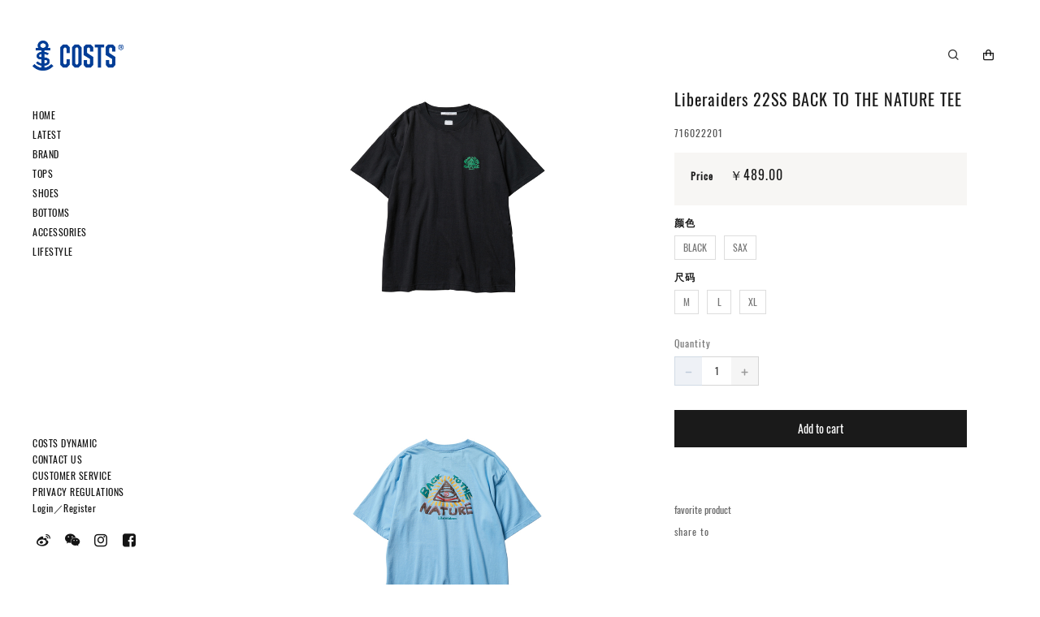

--- FILE ---
content_type: text/html;charset=utf-8
request_url: https://www.costsstore.com/products/p000877
body_size: 120633
content:
<!DOCTYPE html>
<!--[if lt IE 7 ]> <html class="ie6 settings-main_background"> <![endif]-->
<!--[if IE 7 ]> <html class="ie7 settings-main_background"> <![endif]-->
<!--[if IE 8 ]> <html class="ie8 settings-main_background"> <![endif]-->
<!--[if IE 9 ]> <html class="ie9 settings-main_background"> <![endif]-->
<!--[if (gt IE 9)|!(IE)]><!--><html class="settings-main_background"><!--<![endif]-->
<head>   
   <meta charset="utf-8">
    <link rel="preconnect" href="//asset.ibanquan.com">
    <link rel="preconnect" href="//res.wx.qq.com">
    <link rel="preload" href="//asset.ibanquan.com/common/theme/base/0.2.0/js/base.js?v=342" as="script" crossorigin>
    <meta http-equiv="X-UA-Compatible" content="IE=edge">
    <meta name="renderer" content="webkit">
    <title>Liberaiders 22SS BACK TO THE NATURE TEE</title>
    <meta name="keywords" content="COSTS,SHEENZHEN,FASHION,NIKE,ADIDAS,NEWBALANCE,VANS,SALOMON,FDMTL,ASICS,BRAINDEAD,LIBERAIDERS,AFFIX,FR2,SASQUATCHFABRIX,NEEDLES">
    <meta name="description" content="Comfortable gives you opportunities, you are smart enough to lead the world trend with us, because of COSTS.">
    <meta name="viewport" content="initial-scale=1.0, maximum-scale=1.0, minimum-scale=1.0, user-scalable=no, width=device-width">
    <link rel="shortcut icon" href="//asset.ibanquan.com/image/5c25d33520663d41fc00106d/s.ico?v=1545982777" type="image/x-icon">
    <link href='//asset.ibanquan.com/common/css/base-160225.min.css?v=342' media='screen' rel='stylesheet' type='text/css' />
    <link href='//asset.ibanquan.com/common/css/yhsd-iconfont-151010.css?v=342' media='screen' rel='stylesheet' type='text/css' />
    <link href='//asset.ibanquan.com/common/css/yhsd-desktop-2.4.0.min.css?v=342' media='screen' rel='stylesheet' type='text/css' />
    <link href='//asset.ibanquan.com/common/css/youpage.min.css?v=342' media='screen' rel='stylesheet' type='text/css' />
    <link href='//asset.ibanquan.com/s/141861/855/fontuetop.css?v=1767516534_1604982591' media='screen' rel='stylesheet' type='text/css' />  
    <link href='//asset.ibanquan.com/s/141861/855/swiper.css?v=1767516534_1604982591' media='screen' rel='stylesheet' type='text/css' />
    <link href='//asset.ibanquan.com/s/141861/855/jquery.mmenu.all.css?v=1767516534_1604982591' media='screen' rel='stylesheet' type='text/css' />
    <link href='//asset.ibanquan.com/s/141861/855/main.css?v=1767516534_1604982591' media='screen' rel='stylesheet' type='text/css' />
    <link href='//asset.ibanquan.com/s/141861/855/user.css?v=1767516534_1604982591' media='screen' rel='stylesheet' type='text/css' />
    <script src='//asset.ibanquan.com/common/js/jquery-1.11.3.min.js?v=342' type='text/javascript'></script>
    <script src='//asset.ibanquan.com/s/141861/855/Swiper.min.raw.js?v=1767516534_1604982591' type='text/javascript'></script>
    <script src="//res.wx.qq.com/open/js/jweixin-1.5.0.js"></script>
    <script src="//asset.ibanquan.com/common/js/reporter-0.1.0.js?v=342" crossorigin></script>
    <script src="//asset.ibanquan.com/common/js/jssdk-1.4.0.min.js?v=342" crossorigin></script>
    <script src='//asset.ibanquan.com/common/js/lazyload.min.js?v=342' type='text/javascript'></script>
    <script src='//asset.ibanquan.com/s/141861/855/jquery.mmenu.min.all.js?v=1767516534_1604982591' type='text/javascript'></script>
     <script src='//asset.ibanquan.com/s/141861/855/nicescroll.raw.min.js?v=1767516534_1604982591' type='text/javascript'></script>
    

<!-- 社交分享信息 -->



  <meta property="og:title" content="Liberaiders 22SS BACK TO THE NATURE TEE" />
  <meta property="og:description" content="Comfortable gives you opportunities, you are smart enough to lead the world trend with us, because of COSTS." />
  <meta property="og:image" content="//asset.ibanquan.com/image/5f923bbf363ae70025d4d213/s.jpeg?v=1603419122" />
  <script>
    (function () {
      var hasWxSDK = (false) || false

      if (hasWxSDK && window.wx && /micromessenger/i.test(window.navigator.userAgent)) {
        window.yhsdWxShare = {
          info: {
            title: 'Liberaiders 22SS BACK TO THE NATURE TEE',
            desc: 'Comfortable gives you opportunities, you are smart enough to lead the world trend with us, because of COSTS.',
            link: location.href,
            imgUrl: 'https://asset.ibanquan.com/image/5f923bbf363ae70025d4d213/s.jpeg?v=1603419122',
            success: function () {},
            cancel: function () {}
          },
          setInfo: function (oInfo) {
            this.info = oInfo
          },
          init: function () {
            yhsd.ready(function () {
              $.ajax({
                url: '/api/v1/third_api/weixin_signature',
                method: 'GET',
                dataType: 'json',
                data: {
                  url: location.href
                }
              }).done(function(res) {
                if (res.code === 200) {
                  var fnShare = function (type) {
                    // 留给后面做特殊处理
                    return yhsdWxShare.info
                  }
                  wx.config({
                    debug: false,
                    appId: res.config.appid,
                    timestamp: res.config.timestamp,
                    nonceStr: res.config.noncestr,
                    signature: res.config.signature,
                    jsApiList: [
                      "onMenuShareTimeline",
                      "onMenuShareAppMessage",
                      "onMenuShareQQ",
                      "onMenuShareQZone"
                    ]
                  })
                  wx.ready(function () {
                    wx.onMenuShareTimeline(fnShare("timeline"))
                    wx.onMenuShareAppMessage(fnShare("frends"))
                    wx.onMenuShareQQ(fnShare("qq"))
                    wx.onMenuShareQZone(fnShare("qzone"))
                    // wx.checkJsApi({
                    //    jsApiList: ['onMenuShareTimeline', 'onMenuShareAppMessage', 'onMenuShareQQ', 'onMenuShareQZone'], // 需要检测的 JS 接口列表
                    //    success: function(res) {
                    //      // alert(JSON.stringify(res))
                    //      // 以键值对的形式返回，可用的 api 值 true，不可用为 false
                    //      // 如：{"checkResult":{"chooseImage":true},"errMsg":"checkJsApi:ok"}
                    //   }
                    // })
                  })
                  // wx.error(function(res){
                  //   alert(JSON.stringify(res))
                  //   // config 信息验证失败会执行 error 函数，如签名过期导致验证失败，具体错误信息可以打开 config 的 debug 模式查看，也可以在返回的res参数中查看，对于SPA可以在这里更新签名。
                  // })
                }
              });
            });
          }
        }
        window.yhsdWxShare.init()
      }
    })()
  </script>

<!-- End 社交分享信息 -->

    <style>
.banner_top_img{
display:none;
}
.grid-item-text-name {
    letter-spacing: 0
}
ul.footer_submenu.clearfix {
    max-height: 200px;
    overflow: hidden;
    overflow-y: scroll;
}
.left_product_page #bottom_menu{
background:#fff;
}
@media screen and (max-width: 1024px){
.proList_Title_color{
text-align:center;
}
.protopswiper .pro_detail-gallery-main-img-src {
    max-height: none;
    width: auto;
    height: auto;
    max-width: 100%;
    max-height: 100%;
    vertical-align: middle;
    display: inline-block;
    *display: inline;
    *zoom: 1;
    font-size: 0;
    text-align: center;
    overflow: hidden;
}
.prolist-text-wrap {
    min-height: unset;
}
.pro_list-grid li:nth-child(2n+1){padding: 5px 10px 5px 0!important} 

.pro_list-grid li:nth-child(2n){padding:5px 0 5px 10px!important}
.grid-item-text{
min-height:40px;overflow:hidden;
}
.pro_list_title {
    margin: 20px auto;
}
h2, .pro_list_title h2 {
    font-size: 16px;
}
.grid-item-text-name {
    overflow: hidden;
    text-overflow: ellipsis;
    display: -webkit-box;
    -webkit-line-clamp: 2;
    -webkit-box-orient: vertical;
    white-space: unset;
}}
</style>
<meta name="baidu-site-verification" content="code-qBzwUBtAl8" />
<script>
  window.productImage='53f649ffe2931e0b91000007/noimage.png';
  window.vendorImage='578fc93402282e4f18000003/noimage.png';
  window.iconImage='57acb51702282e3f00000003/noimage.ico';
  window.shareImage='57acb53a02282e3f00000007/noimage.png';
  window.assetPath='//asset.ibanquan.com/image/';
  window.postImage='581a3b0402282e2bcc000003/s.png';
  window.captchaPath = '//captcha.ibanquan.com';
  window.ajaxToken='9dd5934c294149a8aaba5a3540d7f709';
</script>
<meta name='referrer' content='always'><script>(function(){var yt = document.createElement('script');yt.src = '//asset.ibanquan.com/common/js/tracker-0.0.2.min.js?v=342';var s = document.getElementsByTagName('script')[0];s.parentNode.insertBefore(yt, s);})();</script>      <script>var _mtac = {"senseQuery":1};(function() {var mta = document.createElement("script");mta.src = "//pingjs.qq.com/h5/stats.js?v2.0.4";mta.setAttribute("name", "MTAH5");mta.setAttribute("sid", "500628070");mta.setAttribute("cid", "500628071");var s = document.getElementsByTagName("script")[0];s.parentNode.insertBefore(mta, s);})();</script>

    <script>
  window.$$shop = {"enable_qq_login":false,"enable_instagram":true,"enable_renren_login":false,"comment_customer_image":{},"allow_invoice_for_order":false,"admin_url":"https://www.costsstore.com/center","domain":"www.costsstore.com","currency_symbol":"￥","currency":"CNY","sms_sign":"深圳市确士商贸","metas":{},"enable_email_regist":true,"enable_douban_login":false,"close_desc":"网站维护中，请稍后……","enable_payment_types":["货到付款",null],"name":"COSTS","weixin_login_url":"https://www.costsstore.com/oauth/weixin","facebook_login_url":"https://youhaosuda.com/api/auth?type=facebook","url":"https://www.costsstore.com","renren_login_url":"https://youhaosuda.com/api/auth?type=renren","enable_weixin_login":true,"enable_username_regist":true,"enable_weibo_login":false,"trade_expired_after":31,"active_redirect_after_payment":false,"redirect_after_payment":"","enable_comment":false,"comment_admin_image":{},"enable_weixin_sdk":false,"netease_login_url":"https://youhaosuda.com/api/auth?type=netease","weibo_login_url":"https://youhaosuda.com/api/auth?type=weibo","enable_facebook_login":true,"enable_netease_login":false,"enable_facebook":true,"permanent_domain":"info3.wodavip.com","douban_login_url":"https://youhaosuda.com/api/auth?type=douban","qq_login_url":"https://youhaosuda.com/api/auth?type=qq\u0026from=https%3A%2F%2Fwww.costsstore.com","social_register_style":1,"enable_login":true,"enable_mobile_regist":true,"products_count":1089,"enable_checkout_anonymously":false,"marketing_sms_sign":"深圳市确士商贸","enable_instagram_login":true,"instagram_login_url":"https://youhaosuda.com/api/auth?type=instagram"}
  window.$$settings = {"mb_swiper_video1_link":"","mb_swiper_video2_link":"","mb_swiper_video3_link":"","mb_swiper_video4_link":"","mb_swiper_video5_link":"","mb_swiper_video6_link":"","mb_swiper_video7_link":"","pintuan_show":true,"prorec_num":"prorec_num4","campaign_titile1":"CREARTVT Y-PROJECT SS19","campaign_titile2":"POLO RALPH LAUREN I CAMPAIGN","campaign_titile3":"CREARTVT CASTS FOR HUMANSHIFT","campaign_titile4":"VOGUE UKRAINE | PHOTOS BY JESSE LAITINEN","campaign_titile5":"POLO RALPH LAUREN I CAMPAIGN","campaign_titile6":"POLO RALPH LAUREN I CAMPAIGN","campaign_titile7":"POLO RALPH LAUREN I CAMPAIGN","campaign_titile8":"POLO RALPH LAUREN I CAMPAIGN","campaign_titile9":"POLO RALPH LAUREN I CAMPAIGN","campaign_titile10":"POLO RALPH LAUREN I CAMPAIGN","campaign_titile11":"POLO RALPH LAUREN I CAMPAIGN","campaign_titile12":"POLO RALPH LAUREN I CAMPAIGN","campaign_titile13":"POLO RALPH LAUREN I CAMPAIGN","campaign_titile14":"POLO RALPH LAUREN I CAMPAIGN","campaign_titile15":"POLO RALPH LAUREN I CAMPAIGN","campaign_titile16":"POLO RALPH LAUREN I CAMPAIGN","campaign_titile20":"1","campaign_titile19":"1","campaign_titile18":"1","campaign_titile17":"1","index_news_btn":"查看所有","collection_nav_id":"n000001","swiper_video1_link":"","swiper_video2_link":"","swiper_video3_link":"","swiper_video4_link":"","swiper_video5_link":"","swiper_video6_link":"","swiper_video7_link":"","index_video1":"video","index_video2":"0","index_video3":"video","index_video4":"0","index_video5":"0","index_video6":"0","index_video7":"0","index_video8":"0","index_video9":"0","index_swiper_delay":"5","index_swiper_num":"0","notice_text_color":"#171717","notice_bg_color":"#f5f5f5","indexpro_btn_name":"SHOP ALL","indexpro_btn":true,"notices-content":"Free Ground Shipping and Returns on US Orders\nNew Reductions up to 60% Off","notice_show":false,"social_hover_color":"#0051ff","social_hover_bgcolor":"#003eff","pingjia_Color":"#eb8f26","picText_LI_bottom":"5","mb_prorec_num":"mb_prorec_num1","mb_swiper_slide":true,"index_news_padding":"1.5","index_news_height":"1.3","index_news_num":"index_news_num2","mb_index_news_num":"mbindex_news_num1","index_news1_name":"PANDOLA  X 明星","index_news2_name":"PANDOLA  X 明星","index_news3_name":"PANDOLA  X 明星","index_news4_name":"PANDOLA  X 明星","index_news5_name":"PANDOLA  X 明星","index_news6_name":"PANDOLA  X 明星","index_news7_name":"PANDOLA  X 明星","index_news8_name":"PANDOLA  X 明星","index_news_img1_show":true,"index_news_img2_show":true,"index_news_img3_show":true,"index_news_img4_show":true,"index_news_img5_show":true,"index_news_img6_show":true,"index_news_img7_show":true,"index_news_img8_show":true,"index_news_title":"COSTS NEWS","index_news_show":false,"english_font":"english_font1","album1_1_link":"/types/t000011","album1_1_linktype":0,"album1_2_link":"/types/t000011","album1_2_linktype":0,"album1_3_link":"/types/t000011","album1_3_linktype":0,"album1_4_link":"/types/t000011","album1_4_linktype":0,"album1_5_link":"/types/t000011","album1_5_linktype":0,"album1_6_link":"/types/t000011","album1_6_linktype":0,"album1_7_link":"/types/t000011","album1_7_linktype":0,"album1_8_link":"/types/t000011","album1_8_linktype":0,"album1_9_link":"/types/t000011","album1_9_linktype":0,"album1_10_link":"/types/t000011","album1_10_linktype":0,"album1_11_link":"/types/t000011","album1_11_linktype":0,"album1_12_link":"/types/t000011","album1_12_linktype":0,"album1_13_link":"/types/t000011","album1_13_linktype":0,"album1_14_link":"/types/t000011","album1_14_linktype":0,"album1_15_link":"/types/t000011","album1_15_linktype":0,"album1_16_link":"/types/t000011","album1_16_linktype":0,"album1_17_link":"/types/t000011","album1_17_linktype":0,"album1_18_link":"/types/t000011","album1_18_linktype":0,"album2_1_link":"/types/t000011","album2_1_linktype":0,"album2_2_link":"/types/t000011","album2_2_linktype":0,"album2_3_link":"/types/t000011","album2_3_linktype":0,"album2_4_link":"/types/t000011","album2_4_linktype":0,"album2_5_link":"/types/t000011","album2_5_linktype":0,"album2_6_link":"/types/t000011","album2_6_linktype":0,"album2_7_link":"/types/t000011","album2_7_linktype":0,"album2_8_link":"/types/t000011","album2_8_linktype":0,"album2_9_link":"/types/t000011","album2_9_linktype":0,"album2_10_link":"/types/t000011","album2_10_linktype":0,"album2_11_link":"/types/t000011","album2_11_linktype":0,"album2_12_link":"/types/t000011","album2_12_linktype":0,"album2_13_link":"/types/t000011","album2_13_linktype":0,"album2_14_link":"/types/t000011","album2_14_linktype":0,"album2_15_link":"/types/t000011","album2_15_linktype":0,"album2_16_link":"/types/t000011","album2_16_linktype":0,"album2_17_link":"/types/t000011","album2_17_linktype":0,"album2_18_link":"/types/t000011","album2_18_linktype":0,"album1_1_show":true,"album1_2_show":true,"album1_3_show":true,"album1_4_show":true,"album1_5_show":true,"album1_6_show":false,"album1_7_show":false,"album1_8_show":false,"album1_9_show":false,"album1_10_show":false,"album1_11_show":false,"album1_12_show":false,"album1_13_show":false,"album1_14_show":false,"album1_15_show":false,"album1_16_show":false,"album1_17_show":false,"album1_18_show":false,"album2_1_show":true,"album2_2_show":true,"album2_3_show":true,"album2_4_show":true,"album2_5_show":true,"album2_6_show":false,"album2_7_show":false,"album2_8_show":false,"album2_9_show":false,"album2_10_show":false,"album2_11_show":false,"album2_12_show":false,"album2_13_show":false,"album2_14_show":false,"album2_15_show":false,"album2_16_show":false,"album2_17_show":false,"album2_18_show":false,"beian_link":"/types/t000011","beian_linktype":1,"index_pic_show":true,"section1_style":"pc-2mix","Section1_textStyle":"normal_tran","picText_LI_margin":"2","do-element-pic_padding_show":true,"mhmask_style":"0","picText_maskColor":"#000000","section1_mask":"10","indexSection1_paddingtop":"8","indexSection1_paddingbottom":"0","do-text-wrap_show":true,"text_align":"left","do-textH2_fontWeight":"0","picText_size":"13","picText_Color":"#363636","picDes_size":"26","picDes_Color":"#242422","index_pic_button":"SHOP NOW","index_pic_btn_border_color":"#ffffff","index_pic_btn_bg_color":"#000","index_pic_btn_text":"#ffffff","index_title1":"LOOKBOOK","first-title_show":false,"index_pic_1_show":true,"section1_pic1_link":"/vendors/v000003","section1_pic1_linktype":1,"index_pic_1_text":"BRAND SS 2019","index_pic_1_des":"AlphaStyle","index_pic_2_show":true,"section1_pic2_link":"/vendors/v000003","section1_pic2_linktype":1,"index_pic_2_text":"PANDOLA SS 2019","index_pic_2_des":"Brand Identity","index_pic_3_show":true,"section1_pic3_link":"/vendors/v000003","section1_pic3_linktype":1,"index_pic_3_text":"PANDOLA SS 2019","index_pic_3_des":"Visual Art","index_pic_4_show":true,"section1_pic4_link":"/vendors/v000003","section1_pic4_linktype":1,"index_pic_4_text":"PANDOLA SS 2019","index_pic_4_des":"Simple Design","index_pic_5_show":true,"section1_pic5_link":"/vendors/v000003","section1_pic5_linktype":1,"index_pic_5_text":"PANDOLA SS 2019","index_pic_5_des":"Voya Design","index_pic_6_show":true,"section1_pic6_link":"/vendors/v000003","section1_pic6_linktype":1,"index_pic_6_text":"PANDOLA SS 2019","index_pic_6_des":"Design Trends\t","index_pic_7_show":true,"section1_pic7_link":"/vendors/v000003","section1_pic7_linktype":1,"index_pic_7_text":"PANDOLA SS 2019","index_pic_7_des":"Elite Series","index_pic_8_show":true,"section1_pic8_link":"/vendors/v000003","section1_pic8_linktype":1,"index_pic_8_text":"PANDOLA SS 2019","index_pic_8_des":"Our Posters","index_pic_9_show":true,"section1_pic9_link":"/vendors/v000003","section1_pic9_linktype":1,"index_pic_9_text":"PANDOLA SS 2019","index_pic_9_des":"Unique Logo","index_album2_show":true,"index_album1_show":true,"newbutton2_link":"/vendors/v000002","newbutton2_linktype":0,"newbutton2":"查看专辑","newbutton1_link":"/vendors/v000002","newbutton1_linktype":0,"newbutton1":"查看专辑","lookbook_grid_pb":"1","lookbook_grid_pl":"0.5","album_titile1":"CREARTVT PROJECT SS19","prolist-text-position":"hovermiddle","part_3_7_link_show2":true,"part_3_6_link_show2":true,"part_3_5_link_show2":true,"part_3_4_link_show2":true,"part_3_3_link_show2":true,"part_3_2_link_show2":true,"part_3_1_link_show2":false,"pro-align":"procenter","index_text2":"","hero_lunbo":"lunbo","index_pro_amount":"12","index_product_show":true,"index_display_page":"newreleases","index_title2":"NEW RELEASES","index_title2_show":false,"section2_more_link":"/vendors/v000002","section2_more_linktype":0,"indexSection2_style":"chenlie2","Proautoplay":"yes1","product_num":"product_num4","mb_product_num":"mb_product_num1","mb_product_stagepadding":"80","indexSection2_width":"0","indexSection2-item-padding":"1","indexSection2-item-padding-tb":"1","indexSection2_background":"#f00000","index-display-item_background":"#ffffff","product-carousel2_background_show":true,"indexSection2_paddingtop":"5","indexSection2_paddingbottom":"5","part_3_7_link2":"/vendors/v000003","part_3_7_link2type":1,"part_3_6_link2":"/vendors/v000003","part_3_6_link2type":1,"part_3_5_link2":"/vendors/v000003","part_3_5_link2type":1,"part_3_4_link2":"/vendors/v000003","part_3_4_link2type":1,"part_3_3_link2":"/vendors/v000003","part_3_3_link2type":1,"part_3_2_link2":"/vendors/v000003","part_3_2_link2type":1,"part_3_1_link2":"/vendors/v000003","part_3_1_link2type":1,"part_3_7_link_text2":"SHOP NOW","part_3_6_link_text2":"WOMEN","part_3_5_link_text2":"WOMEN","part_3_4_link_text2":"WOMEN","part_3_3_link_text2":"WOMEN","part_3_2_link_text2":"WOMEN","part_3_1_link_text2":"WOMEN","loader_line_color":"#ffffff","section1_position":"0","new_num2":"7","pcScroll_height":"C","sliderHeight_defined":"900","mbScroll_height":"mb3","mbSliderHeight_defined":"470","lunbo_paddingbottom":"0","index_swiper_fade":"0","autoplay":"yes","imgAmimation_show":"0","owlText_animate":"fadeInBottom","mobileSlider_img":true,"part3_text_align":"part3_text_align_center","silderTitle_fontSize":"36","silder_Title_fontWeight":true,"silderDesc_fontSize":"16","silder_Desc_fontWeight":false,"mb_silderTitle_fontSize":"32","mb_silderDesc_fontSize":"14","part_3_1_show":true,"part_3_1_link":"/vendors/costs","part_3_1_linktype":1,"part_3_1_background":"#ffffff","part_3_1_title_color":"#ffffff","part_3_1_desc_color":"#ffffff","part_3_1_link_color":"#ffffff","part_3_1_link_bgcolor":"#ffffff","part_3_2_show":true,"part_3_2_link":"/vendors/v000071","part_3_2_linktype":1,"part_3_2_background":"#ffffff","part_3_2_title_color":"#ffffff","part_3_2_desc_color":"#ffffff","part_3_2_link_color":"#ffffff","part_3_2_link_bgcolor":"#ffffff","part_3_3_show":true,"part_3_3_link":"/vendors/andwander","part_3_3_linktype":1,"part_3_3_background":"#ffffff","part_3_3_title_color":"#ffffff","part_3_3_desc_color":"#ffffff","part_3_3_link_color":"#ffffff","part_3_3_link_bgcolor":"#ffffff","part_3_4_show":true,"part_3_4_link":"/vendors/braindead","part_3_4_linktype":1,"part_3_4_background":"#ffffff","part_3_4_title_color":"#000000","part_3_4_desc_color":"#ffffff","part_3_4_link_color":"#000000","part_3_4_link_bgcolor":"#000000","part_3_5_show":true,"part_3_5_link":"/vendors/hikingpatrol","part_3_5_linktype":1,"part_3_5_background":"#ffffff","part_3_5_title_color":"#ffffff","part_3_5_desc_color":"#ffffff","part_3_5_link_color":"#ffffff","part_3_5_link_bgcolor":"#ffffff","part_3_6_show":false,"part_3_6_link":"/vendors/v000070","part_3_6_linktype":1,"part_3_6_background":"#ffffff","part_3_6_title_color":"#ffffff","part_3_6_desc_color":"#ffffff","part_3_6_link_color":"#ffffff","part_3_6_link_bgcolor":"#ffffff","part_3_7_show":true,"part_3_7_link":"/vendors/fdmtl","part_3_7_linktype":1,"part_3_7_background":"#ffffff","part_3_7_title_color":"#ffffff","part_3_7_desc_color":"#2e2e2e","part_3_7_link_color":"#ffffff","part_3_7_link_bgcolor":"#ffffff","part-item-1-text-position":"part-item-1-bottom-center","part-item-2-text-position":"part-item-2-bottom-center","part-item-3-text-position":"part-item-3-bottom-center","part-item-4-text-position":"part-item-4-bottom-center","part-item-5-text-position":"part-item-5-bottom-center","part-item-6-text-position":"part-item-6-bottom-center","part-item-7-text-position":"part-item-7-center-center","part_3_1_title_text":"COSTS \"LUNAR YEAR OF THE HORSE\"COLLECTION","part_3_1_desc_text":"NEW IN","part_3_1_link_text":"","part_3_2_title_text":"San San Gear","part_3_2_desc_text":"2025FW NEW IN","part_3_2_link_text":"","part_3_3_title_text":"and wander ","part_3_3_desc_text":"2025FW NEW IN","part_3_3_link_text":"","part_3_4_title_text":"Brain Dead","part_3_4_desc_text":"2025FW NEW IN","part_3_4_link_text":"","part_3_5_title_text":"Hiking Patrol","part_3_5_desc_text":"2025FW NEW IN","part_3_5_link_text":"","part_3_6_title_text":"Metalwood Studio","part_3_6_desc_text":"2025SS NEW IN","part_3_6_link_text":"","part_3_7_title_text":"FDMTL","part_3_7_desc_text":"2025SS NEW IN","part_3_7_link_text":"","prodetail_width":"pro_wide","filter_background":"#ffffff","proList_Title_color":"#242424","top_banner_img_show":"top_banner_text","log-bg-color":"#ffffff","log-bg-img-show":false,"login-style":"white","loader-logo-height":"40","loader-logo-mbheight":"30","loader_show":true,"loader_background":"#ffffff","post-item-height":"0.6","posts-item-summary-show":false,"postlist-white-show":"postlist-white","post_wrap_width":"post_width_normal","postItem-num":"postItem_num3","mb-posts-items-number":"mb-posts-item2","posts_list_title":"Blog List","weixin_bottom_show":true,"weibo_bottom_show":true,"facebook_bottom_show":true,"facebook_link":"https://facebook.com/","facebook_linktype":1,"twitter_bottom_show":false,"twitter_link":"https://twitter.com/","twitter_linktype":1,"pinterest_bottom_show":false,"pinterest_link":"https://pinterest.com/","pinterest_linktype":1,"instagram_bottom_show":true,"instagram_link":"https://www.instagram.com/costs__official?igsh=MWJnMW1nY3BjcWFueQ%3D%3D\u0026utm_source=qr","instagram_linktype":1,"tmall_bottom_show":false,"tmall_link":"https://tmall.com/","tmall_linktype":1,"taobao_bottom_show":false,"taobao_link":"https://shop464346075.taobao.com/?spm=a211vu.server-web-home.sellercard.15.64f02d58CSwqlg","taobao_linktype":1,"nav_color":"#141414","sub_nav_color":"#141414","logo_style":"black","logo_width":"70","logo_height":"22","price_discount_color":"#ffffff","prolist_price_discount":"#0a0a0a","price_disconunt_style":"price_disconunt_top_square","orgprice_color":"#999999","proPrice_color":"#1a1a1a","proDesc_color":"#111","proTitle_color":"#1a1a1a","grid_Font_size":"smallfont","grid_text_align_style":"grid_text_align_left","product_titleheight":"title_heightone","price_disconunt_show":true,"proShort_desc":false,"pro_vendor_name_show":false,"mb_gridItem_gap":"2","gridItem_gap":"1","pic_item_height":"1","gridItemImg_hover_style":"gridItemImg_hover_switch","grid-item-height_show":true,"mb_grid-tiem-number":"0","grid-tiem-number":"grid_item3","page_size":"80","proList_width":"0","wmimg2_show ":true,"wmimg3_show ":true,"wmimg4_show ":true,"wmimg5_show ":true,"menimg2_show ":true,"menimg3_show ":true,"menimg4_show ":true,"menimg5_show ":true,"lookbook_img_height":"1","lookbook_items":"lookbook_item_3","weibo_link":"https://weibo.com/p/1006062829064354/home?from=page_100606\u0026mod=TAB\u0026is_all=1#place","weibo_linktype":1,"index_pic_1_link":"/pages/campaign","index_pic_1_linktype":0,"index_pic_2_link":"javascript:void(0);","index_pic_2_linktype":0,"index_pic_3_link":"javascript:void(0);","index_pic_3_linktype":0,"index_show_welcome_page":true,"index_welcome_page":"welcome","main_nav_id":"n000001","product_nav_id":"n000001","second_nav_id":"n000002","footer_nav_id":"footer","footerLink_color":"#9b9b9b","price_color":"#ff5555","proPic_border":"#d2d2d2","buyBtn_background":"#000","buyBtn_color":"#ffffff","optionUnSelected_color":"#333333","optionUnSelected_border":"#dddddd","optionUnSelected_background":"#ffffff","optionSelected_color":"#555555","optionSelected_border":"#555555","optionSelected_background":"#eeeeee","optionDisabled_color":"#cccccc","optionDisabled_border":"#e2e2e2","optionDisabled_background":"#f7f7f7","pro_showStock":true,"pro_showSale":false,"list_filter_show":false,"link_color":"#55aa77","desc_color":"#6e6e6e","main_border":"#dddddd","ipt_border":"#d5d5d5","mainBtn_background":"#222","mainBtn_color":"#ffffff","online_service_show":false,"online_service_style":"1","online_service_qq":"87878787","pro_background":"#f4f4f4","formTitle_background":"#f0f0f0","form_background":"#f0f0f0","formBtn_color":"#ffffff","formBtn_background":"#0a97f5","form_border":"#0a97f5","inputImpt_color":"#fe434c","mainS_Color":"#e33247","share_box":false,"footer_text":"Copyright © 2016 UETOP版权所有","footer_text2":"粤ICP备06005657号","show_sample":true,"body_background":"#ffffff","post_dir_background":"#f6f6f6","post_tag_background":"#efefef","gridItem_gap_tb":"3","wmimg2_show":true,"wmimg3_show":true,"wmimg4_show":true,"wmimg5_show":false,"menimg2_show":true,"menimg3_show":true,"menimg4_show":true,"shade_show":true,"sliderMask":"10","index_slide_fade":"0","text_color":"#212121","proalign":"procenter","album_titile2":"CREARTVT PROJECT AW18","index_news_button_link":"/posts","index_news1_link":"/posts","index_news1_linktype":1,"index_news2_link":"/posts","index_news2_linktype":1,"index_news3_link":"/posts","index_news3_linktype":1,"index_news4_link":"/posts","index_news4_linktype":1,"index_news5_link":"/posts","index_news5_linktype":1,"index_news6_link":"/posts","index_news6_linktype":1,"index_news7_link":"/posts","index_news7_linktype":1,"index_news8_link":"/posts","index_news8_linktype":1,"indexSection2_itemPadding_show":true,"notices_link":"javascript:void(0);\njavascript:void(0);","indexpro_btn_show":true,"text_Color":"#525252","index_video1_link":"//qsms.stream.ibanquan.com/o_1d3il347cck61hil1tod13vorsg7.mp4","index_video2_link":"http://qsms.stream.ibanquan.com/o_1crhe6pc716jp1iqoi3vceqma6c.mp4","index_video3_link":"http://assets.yesstud.io/shotview/video/shotview_69676.mp4","index_video4_link":"http://qsms.stream.ibanquan.com/o_1crhe6pc716jp1iqoi3vceqma6c.mp4","index_video5_link":"http://qsms.stream.ibanquan.com/o_1crhe6pc716jp1iqoi3vceqma6c.mp4","index_video6_link":"http://assets.yesstud.io/shotview/video/shotview_96633.mp4","index_video7_link":"http://qsms.stream.ibanquan.com/o_1crhe6pc716jp1iqoi3vceqma6c.mp4","index_video8_link":"http://assets.yesstud.io/shotview/video/shotview_95904.mp4","index_video9_link":"http://qsms.stream.ibanquan.com/o_1crhe6pc716jp1iqoi3vceqma6c.mp4","campaign_img1":"//asset.ibanquan.com/image/5c4c0e5b53f4e312110003f7/s.jpeg?v=1548488284\n//asset.ibanquan.com/image/5c4c0e5a180e16076e00045a/s.jpeg?v=1548488282\n//asset.ibanquan.com/image/5c4c0e5f4194e52dd2000364/s.jpeg?v=1548488287\n//asset.ibanquan.com/image/5c4c0e5e180e1607720004c0/s.jpeg?v=1548488286\n//asset.ibanquan.com/image/5c4c0e5c20663d7e980004fd/s.jpeg?v=1548488285\n//asset.ibanquan.com/image/5c4c0e5926a80112e50004a9/s.jpeg?v=1548488281\n//asset.ibanquan.com/image/5c4c0e584194e52dd600058c/s.jpeg?v=1548488280\n//asset.ibanquan.com/image/5c4c0e57180e16076e000457/s.jpeg?v=1548488279\n//asset.ibanquan.com/image/5c4c0e5626a80112e50004a6/s.jpeg?v=1548488278\n//asset.ibanquan.com/image/5c4c0e5520663d7e940003f0/s.jpeg?v=1548488277\n//asset.ibanquan.com/image/5c4c0e5453f4e312150004ad/s.jpeg?v=1548488276\n//asset.ibanquan.com/image/5c4c0e52180e16076e000454/s.jpeg?v=1548488275","campaign_img2":"//asset.ibanquan.com/image/5c4bfda953f4e3121500047a/s.jpeg?v=1548484009\n//asset.ibanquan.com/image/5c4bfdac26a80112e500048c/s.jpeg?v=1548484012\n//asset.ibanquan.com/image/5c4bfdaa20663d7e940003dd/s.jpeg?v=1548484010\n//asset.ibanquan.com/image/5c4bfda84194e52dd2000351/s.jpeg?v=1548484008\n//asset.ibanquan.com/image/5c4bfda7180e16076e00040a/s.jpeg?v=1548484007\n//asset.ibanquan.com/image/5c4bfda526a80112e900037b/s.jpeg?v=1548484006\n//asset.ibanquan.com/image/5c4bfda420663d7e980004ea/s.jpeg?v=1548484004\n//asset.ibanquan.com/image/5c4bfda3180e1607720004ae/s.jpeg?v=1548484003\n//asset.ibanquan.com/image/5c4bfda126a80112e9000378/s.jpeg?v=1548484001\n//asset.ibanquan.com/image/5c4bfd9f20663d7e980004e7/s.jpeg?v=1548484000\n//asset.ibanquan.com/image/5c4bfd9e53f4e31215000477/s.jpeg?v=1548483998","campaign_img3":"//asset.ibanquan.com/image/5c4c29494194e52dd20003ee/s.jpeg?v=1548495178\n//asset.ibanquan.com/image/5c4c2947180e16077200050b/s.jpeg?v=1548495176\n//asset.ibanquan.com/image/5c4c294553f4e31215000520/s.jpeg?v=1548495174\n//asset.ibanquan.com/image/5c4c29434194e52dd20003e9/s.jpeg?v=1548495172\n//asset.ibanquan.com/image/5c4c293e26a80112e9000416/s.jpeg?v=1548495167\n//asset.ibanquan.com/image/5c4c293c4194e52dd20003e4/s.jpeg?v=1548495164","campaign_img4":"//asset.ibanquan.com/image/5c4c2a1a4194e52dd60005e1/s.jpeg?v=1548495386\n//asset.ibanquan.com/image/5c4c2a1753f4e31215000529/s.jpeg?v=1548495384\n//asset.ibanquan.com/image/5c4c2a154194e52dd20003f5/s.jpeg?v=1548495382\n//asset.ibanquan.com/image/5c4c2a13180e16076e0004b4/s.jpeg?v=1548495379\n//asset.ibanquan.com/image/5c4c2a1153f4e3121100045d/s.jpeg?v=1548495378\n//asset.ibanquan.com/image/5c4c2a0f4194e52dd60005de/s.jpeg?v=1548495375\n//asset.ibanquan.com/image/5c4c2a0d53f4e31215000526/s.jpeg?v=1548495374\n//asset.ibanquan.com/image/5c4c2a0b20663d7e94000481/s.jpeg?v=1548495371","campaign_img5":"//asset.ibanquan.com/image/5c4bfda953f4e3121500047a/s.jpeg?v=1548484009\n//asset.ibanquan.com/image/5c4bfdac26a80112e500048c/s.jpeg?v=1548484012\n//asset.ibanquan.com/image/5c4bfdaa20663d7e940003dd/s.jpeg?v=1548484010\n//asset.ibanquan.com/image/5c4bfda84194e52dd2000351/s.jpeg?v=1548484008\n//asset.ibanquan.com/image/5c4bfda7180e16076e00040a/s.jpeg?v=1548484007\n//asset.ibanquan.com/image/5c4bfda526a80112e900037b/s.jpeg?v=1548484006\n//asset.ibanquan.com/image/5c4bfda420663d7e980004ea/s.jpeg?v=1548484004\n//asset.ibanquan.com/image/5c4bfda3180e1607720004ae/s.jpeg?v=1548484003\n//asset.ibanquan.com/image/5c4bfda126a80112e9000378/s.jpeg?v=1548484001\n//asset.ibanquan.com/image/5c4bfd9f20663d7e980004e7/s.jpeg?v=1548484000\n//asset.ibanquan.com/image/5c4bfd9e53f4e31215000477/s.jpeg?v=1548483998","campaign_img6":"//asset.ibanquan.com/image/5c4bfda953f4e3121500047a/s.jpeg?v=1548484009\n//asset.ibanquan.com/image/5c4bfdac26a80112e500048c/s.jpeg?v=1548484012\n//asset.ibanquan.com/image/5c4bfdaa20663d7e940003dd/s.jpeg?v=1548484010\n//asset.ibanquan.com/image/5c4bfda84194e52dd2000351/s.jpeg?v=1548484008\n//asset.ibanquan.com/image/5c4bfda7180e16076e00040a/s.jpeg?v=1548484007\n//asset.ibanquan.com/image/5c4bfda526a80112e900037b/s.jpeg?v=1548484006\n//asset.ibanquan.com/image/5c4bfda420663d7e980004ea/s.jpeg?v=1548484004\n//asset.ibanquan.com/image/5c4bfda3180e1607720004ae/s.jpeg?v=1548484003\n//asset.ibanquan.com/image/5c4bfda126a80112e9000378/s.jpeg?v=1548484001\n//asset.ibanquan.com/image/5c4bfd9f20663d7e980004e7/s.jpeg?v=1548484000\n//asset.ibanquan.com/image/5c4bfd9e53f4e31215000477/s.jpeg?v=1548483998","campaign_img7":"//asset.ibanquan.com/image/5c4bfda953f4e3121500047a/s.jpeg?v=1548484009\n//asset.ibanquan.com/image/5c4bfdac26a80112e500048c/s.jpeg?v=1548484012\n//asset.ibanquan.com/image/5c4bfdaa20663d7e940003dd/s.jpeg?v=1548484010\n//asset.ibanquan.com/image/5c4bfda84194e52dd2000351/s.jpeg?v=1548484008\n//asset.ibanquan.com/image/5c4bfda7180e16076e00040a/s.jpeg?v=1548484007\n//asset.ibanquan.com/image/5c4bfda526a80112e900037b/s.jpeg?v=1548484006\n//asset.ibanquan.com/image/5c4bfda420663d7e980004ea/s.jpeg?v=1548484004\n//asset.ibanquan.com/image/5c4bfda3180e1607720004ae/s.jpeg?v=1548484003\n//asset.ibanquan.com/image/5c4bfda126a80112e9000378/s.jpeg?v=1548484001\n//asset.ibanquan.com/image/5c4bfd9f20663d7e980004e7/s.jpeg?v=1548484000\n//asset.ibanquan.com/image/5c4bfd9e53f4e31215000477/s.jpeg?v=1548483998","campaign_img8":"//asset.ibanquan.com/image/5c4bfda953f4e3121500047a/s.jpeg?v=1548484009\n//asset.ibanquan.com/image/5c4bfdac26a80112e500048c/s.jpeg?v=1548484012\n//asset.ibanquan.com/image/5c4bfdaa20663d7e940003dd/s.jpeg?v=1548484010\n//asset.ibanquan.com/image/5c4bfda84194e52dd2000351/s.jpeg?v=1548484008\n//asset.ibanquan.com/image/5c4bfda7180e16076e00040a/s.jpeg?v=1548484007\n//asset.ibanquan.com/image/5c4bfda526a80112e900037b/s.jpeg?v=1548484006\n//asset.ibanquan.com/image/5c4bfda420663d7e980004ea/s.jpeg?v=1548484004\n//asset.ibanquan.com/image/5c4bfda3180e1607720004ae/s.jpeg?v=1548484003\n//asset.ibanquan.com/image/5c4bfda126a80112e9000378/s.jpeg?v=1548484001\n//asset.ibanquan.com/image/5c4bfd9f20663d7e980004e7/s.jpeg?v=1548484000\n//asset.ibanquan.com/image/5c4bfd9e53f4e31215000477/s.jpeg?v=1548483998","campaign_img9":"//asset.ibanquan.com/image/5c4bfda953f4e3121500047a/s.jpeg?v=1548484009\n//asset.ibanquan.com/image/5c4bfdac26a80112e500048c/s.jpeg?v=1548484012\n//asset.ibanquan.com/image/5c4bfdaa20663d7e940003dd/s.jpeg?v=1548484010\n//asset.ibanquan.com/image/5c4bfda84194e52dd2000351/s.jpeg?v=1548484008\n//asset.ibanquan.com/image/5c4bfda7180e16076e00040a/s.jpeg?v=1548484007\n//asset.ibanquan.com/image/5c4bfda526a80112e900037b/s.jpeg?v=1548484006\n//asset.ibanquan.com/image/5c4bfda420663d7e980004ea/s.jpeg?v=1548484004\n//asset.ibanquan.com/image/5c4bfda3180e1607720004ae/s.jpeg?v=1548484003\n//asset.ibanquan.com/image/5c4bfda126a80112e9000378/s.jpeg?v=1548484001\n//asset.ibanquan.com/image/5c4bfd9f20663d7e980004e7/s.jpeg?v=1548484000\n//asset.ibanquan.com/image/5c4bfd9e53f4e31215000477/s.jpeg?v=1548483998","campaign_img10":"//asset.ibanquan.com/image/5c4bfda953f4e3121500047a/s.jpeg?v=1548484009\n//asset.ibanquan.com/image/5c4bfdac26a80112e500048c/s.jpeg?v=1548484012\n//asset.ibanquan.com/image/5c4bfdaa20663d7e940003dd/s.jpeg?v=1548484010\n//asset.ibanquan.com/image/5c4bfda84194e52dd2000351/s.jpeg?v=1548484008\n//asset.ibanquan.com/image/5c4bfda7180e16076e00040a/s.jpeg?v=1548484007\n//asset.ibanquan.com/image/5c4bfda526a80112e900037b/s.jpeg?v=1548484006\n//asset.ibanquan.com/image/5c4bfda420663d7e980004ea/s.jpeg?v=1548484004\n//asset.ibanquan.com/image/5c4bfda3180e1607720004ae/s.jpeg?v=1548484003\n//asset.ibanquan.com/image/5c4bfda126a80112e9000378/s.jpeg?v=1548484001\n//asset.ibanquan.com/image/5c4bfd9f20663d7e980004e7/s.jpeg?v=1548484000\n//asset.ibanquan.com/image/5c4bfd9e53f4e31215000477/s.jpeg?v=1548483998","campaign_img11":"//asset.ibanquan.com/image/5c4bfda953f4e3121500047a/s.jpeg?v=1548484009\n//asset.ibanquan.com/image/5c4bfdac26a80112e500048c/s.jpeg?v=1548484012\n//asset.ibanquan.com/image/5c4bfdaa20663d7e940003dd/s.jpeg?v=1548484010\n//asset.ibanquan.com/image/5c4bfda84194e52dd2000351/s.jpeg?v=1548484008\n//asset.ibanquan.com/image/5c4bfda7180e16076e00040a/s.jpeg?v=1548484007\n//asset.ibanquan.com/image/5c4bfda526a80112e900037b/s.jpeg?v=1548484006\n//asset.ibanquan.com/image/5c4bfda420663d7e980004ea/s.jpeg?v=1548484004\n//asset.ibanquan.com/image/5c4bfda3180e1607720004ae/s.jpeg?v=1548484003\n//asset.ibanquan.com/image/5c4bfda126a80112e9000378/s.jpeg?v=1548484001\n//asset.ibanquan.com/image/5c4bfd9f20663d7e980004e7/s.jpeg?v=1548484000\n//asset.ibanquan.com/image/5c4bfd9e53f4e31215000477/s.jpeg?v=1548483998","campaign_img12":"//asset.ibanquan.com/image/5c4bfda953f4e3121500047a/s.jpeg?v=1548484009\n//asset.ibanquan.com/image/5c4bfdac26a80112e500048c/s.jpeg?v=1548484012\n//asset.ibanquan.com/image/5c4bfdaa20663d7e940003dd/s.jpeg?v=1548484010\n//asset.ibanquan.com/image/5c4bfda84194e52dd2000351/s.jpeg?v=1548484008\n//asset.ibanquan.com/image/5c4bfda7180e16076e00040a/s.jpeg?v=1548484007\n//asset.ibanquan.com/image/5c4bfda526a80112e900037b/s.jpeg?v=1548484006\n//asset.ibanquan.com/image/5c4bfda420663d7e980004ea/s.jpeg?v=1548484004\n//asset.ibanquan.com/image/5c4bfda3180e1607720004ae/s.jpeg?v=1548484003\n//asset.ibanquan.com/image/5c4bfda126a80112e9000378/s.jpeg?v=1548484001\n//asset.ibanquan.com/image/5c4bfd9f20663d7e980004e7/s.jpeg?v=1548484000\n//asset.ibanquan.com/image/5c4bfd9e53f4e31215000477/s.jpeg?v=1548483998","campaign_img13":"//asset.ibanquan.com/image/5c4bfda953f4e3121500047a/s.jpeg?v=1548484009\n//asset.ibanquan.com/image/5c4bfdac26a80112e500048c/s.jpeg?v=1548484012\n//asset.ibanquan.com/image/5c4bfdaa20663d7e940003dd/s.jpeg?v=1548484010\n//asset.ibanquan.com/image/5c4bfda84194e52dd2000351/s.jpeg?v=1548484008\n//asset.ibanquan.com/image/5c4bfda7180e16076e00040a/s.jpeg?v=1548484007\n//asset.ibanquan.com/image/5c4bfda526a80112e900037b/s.jpeg?v=1548484006\n//asset.ibanquan.com/image/5c4bfda420663d7e980004ea/s.jpeg?v=1548484004\n//asset.ibanquan.com/image/5c4bfda3180e1607720004ae/s.jpeg?v=1548484003\n//asset.ibanquan.com/image/5c4bfda126a80112e9000378/s.jpeg?v=1548484001\n//asset.ibanquan.com/image/5c4bfd9f20663d7e980004e7/s.jpeg?v=1548484000\n//asset.ibanquan.com/image/5c4bfd9e53f4e31215000477/s.jpeg?v=1548483998","campaign_img14":"//asset.ibanquan.com/image/5c4bfda953f4e3121500047a/s.jpeg?v=1548484009\n//asset.ibanquan.com/image/5c4bfdac26a80112e500048c/s.jpeg?v=1548484012\n//asset.ibanquan.com/image/5c4bfdaa20663d7e940003dd/s.jpeg?v=1548484010\n//asset.ibanquan.com/image/5c4bfda84194e52dd2000351/s.jpeg?v=1548484008\n//asset.ibanquan.com/image/5c4bfda7180e16076e00040a/s.jpeg?v=1548484007\n//asset.ibanquan.com/image/5c4bfda526a80112e900037b/s.jpeg?v=1548484006\n//asset.ibanquan.com/image/5c4bfda420663d7e980004ea/s.jpeg?v=1548484004\n//asset.ibanquan.com/image/5c4bfda3180e1607720004ae/s.jpeg?v=1548484003\n//asset.ibanquan.com/image/5c4bfda126a80112e9000378/s.jpeg?v=1548484001\n//asset.ibanquan.com/image/5c4bfd9f20663d7e980004e7/s.jpeg?v=1548484000\n//asset.ibanquan.com/image/5c4bfd9e53f4e31215000477/s.jpeg?v=1548483998","campaign_img15":"//asset.ibanquan.com/image/5c4bfda953f4e3121500047a/s.jpeg?v=1548484009\n//asset.ibanquan.com/image/5c4bfdac26a80112e500048c/s.jpeg?v=1548484012\n//asset.ibanquan.com/image/5c4bfdaa20663d7e940003dd/s.jpeg?v=1548484010\n//asset.ibanquan.com/image/5c4bfda84194e52dd2000351/s.jpeg?v=1548484008\n//asset.ibanquan.com/image/5c4bfda7180e16076e00040a/s.jpeg?v=1548484007\n//asset.ibanquan.com/image/5c4bfda526a80112e900037b/s.jpeg?v=1548484006\n//asset.ibanquan.com/image/5c4bfda420663d7e980004ea/s.jpeg?v=1548484004\n//asset.ibanquan.com/image/5c4bfda3180e1607720004ae/s.jpeg?v=1548484003\n//asset.ibanquan.com/image/5c4bfda126a80112e9000378/s.jpeg?v=1548484001\n//asset.ibanquan.com/image/5c4bfd9f20663d7e980004e7/s.jpeg?v=1548484000\n//asset.ibanquan.com/image/5c4bfd9e53f4e31215000477/s.jpeg?v=1548483998","campaign_img16":"//asset.ibanquan.com/image/5c4bfda953f4e3121500047a/s.jpeg?v=1548484009\n//asset.ibanquan.com/image/5c4bfdac26a80112e500048c/s.jpeg?v=1548484012\n//asset.ibanquan.com/image/5c4bfdaa20663d7e940003dd/s.jpeg?v=1548484010\n//asset.ibanquan.com/image/5c4bfda84194e52dd2000351/s.jpeg?v=1548484008\n//asset.ibanquan.com/image/5c4bfda7180e16076e00040a/s.jpeg?v=1548484007\n//asset.ibanquan.com/image/5c4bfda526a80112e900037b/s.jpeg?v=1548484006\n//asset.ibanquan.com/image/5c4bfda420663d7e980004ea/s.jpeg?v=1548484004\n//asset.ibanquan.com/image/5c4bfda3180e1607720004ae/s.jpeg?v=1548484003\n//asset.ibanquan.com/image/5c4bfda126a80112e9000378/s.jpeg?v=1548484001\n//asset.ibanquan.com/image/5c4bfd9f20663d7e980004e7/s.jpeg?v=1548484000\n//asset.ibanquan.com/image/5c4bfd9e53f4e31215000477/s.jpeg?v=1548483998","campaign_img17":"//asset.ibanquan.com/image/5c4bfda953f4e3121500047a/s.jpeg?v=1548484009\n//asset.ibanquan.com/image/5c4bfdac26a80112e500048c/s.jpeg?v=1548484012\n//asset.ibanquan.com/image/5c4bfdaa20663d7e940003dd/s.jpeg?v=1548484010\n//asset.ibanquan.com/image/5c4bfda84194e52dd2000351/s.jpeg?v=1548484008\n//asset.ibanquan.com/image/5c4bfda7180e16076e00040a/s.jpeg?v=1548484007\n//asset.ibanquan.com/image/5c4bfda526a80112e900037b/s.jpeg?v=1548484006\n//asset.ibanquan.com/image/5c4bfda420663d7e980004ea/s.jpeg?v=1548484004\n//asset.ibanquan.com/image/5c4bfda3180e1607720004ae/s.jpeg?v=1548484003\n//asset.ibanquan.com/image/5c4bfda126a80112e9000378/s.jpeg?v=1548484001\n//asset.ibanquan.com/image/5c4bfd9f20663d7e980004e7/s.jpeg?v=1548484000\n//asset.ibanquan.com/image/5c4bfd9e53f4e31215000477/s.jpeg?v=1548483998","campaign_img18":"//asset.ibanquan.com/image/5c4bfda953f4e3121500047a/s.jpeg?v=1548484009\n//asset.ibanquan.com/image/5c4bfdac26a80112e500048c/s.jpeg?v=1548484012\n//asset.ibanquan.com/image/5c4bfdaa20663d7e940003dd/s.jpeg?v=1548484010\n//asset.ibanquan.com/image/5c4bfda84194e52dd2000351/s.jpeg?v=1548484008\n//asset.ibanquan.com/image/5c4bfda7180e16076e00040a/s.jpeg?v=1548484007\n//asset.ibanquan.com/image/5c4bfda526a80112e900037b/s.jpeg?v=1548484006\n//asset.ibanquan.com/image/5c4bfda420663d7e980004ea/s.jpeg?v=1548484004\n//asset.ibanquan.com/image/5c4bfda3180e1607720004ae/s.jpeg?v=1548484003\n//asset.ibanquan.com/image/5c4bfda126a80112e9000378/s.jpeg?v=1548484001\n//asset.ibanquan.com/image/5c4bfd9f20663d7e980004e7/s.jpeg?v=1548484000\n//asset.ibanquan.com/image/5c4bfd9e53f4e31215000477/s.jpeg?v=1548483998","campaign_img19":"//asset.ibanquan.com/image/5c4bfda953f4e3121500047a/s.jpeg?v=1548484009\n//asset.ibanquan.com/image/5c4bfdac26a80112e500048c/s.jpeg?v=1548484012\n//asset.ibanquan.com/image/5c4bfdaa20663d7e940003dd/s.jpeg?v=1548484010\n//asset.ibanquan.com/image/5c4bfda84194e52dd2000351/s.jpeg?v=1548484008\n//asset.ibanquan.com/image/5c4bfda7180e16076e00040a/s.jpeg?v=1548484007\n//asset.ibanquan.com/image/5c4bfda526a80112e900037b/s.jpeg?v=1548484006\n//asset.ibanquan.com/image/5c4bfda420663d7e980004ea/s.jpeg?v=1548484004\n//asset.ibanquan.com/image/5c4bfda3180e1607720004ae/s.jpeg?v=1548484003\n//asset.ibanquan.com/image/5c4bfda126a80112e9000378/s.jpeg?v=1548484001\n//asset.ibanquan.com/image/5c4bfd9f20663d7e980004e7/s.jpeg?v=1548484000\n//asset.ibanquan.com/image/5c4bfd9e53f4e31215000477/s.jpeg?v=1548483998","campaign_img20":"//asset.ibanquan.com/image/5c4bfda953f4e3121500047a/s.jpeg?v=1548484009\n//asset.ibanquan.com/image/5c4bfdac26a80112e500048c/s.jpeg?v=1548484012\n//asset.ibanquan.com/image/5c4bfdaa20663d7e940003dd/s.jpeg?v=1548484010\n//asset.ibanquan.com/image/5c4bfda84194e52dd2000351/s.jpeg?v=1548484008\n//asset.ibanquan.com/image/5c4bfda7180e16076e00040a/s.jpeg?v=1548484007\n//asset.ibanquan.com/image/5c4bfda526a80112e900037b/s.jpeg?v=1548484006\n//asset.ibanquan.com/image/5c4bfda420663d7e980004ea/s.jpeg?v=1548484004\n//asset.ibanquan.com/image/5c4bfda3180e1607720004ae/s.jpeg?v=1548484003\n//asset.ibanquan.com/image/5c4bfda126a80112e9000378/s.jpeg?v=1548484001\n//asset.ibanquan.com/image/5c4bfd9f20663d7e980004e7/s.jpeg?v=1548484000\n//asset.ibanquan.com/image/5c4bfd9e53f4e31215000477/s.jpeg?v=1548483998","all_designer_color":"0","service_wx_show":false,"service_qq_show":false,"pop_weixinText2_show":false,"pop_weixinText2":"888888888","pop_weixinText1":"微信公众号：pkqpkpk","part_3_8_show":false,"swiper_video8_link":"//efnj.stream.ibanquan.com/o_1ea1q3a29ars1t231d1vrbk1tjd7.mp4","part-item-8-text-position":"part-item-8-center-center","part_3_8_title_text":"","part_3_8_desc_text":"","part_3_8_link_text":"","part_3_8_title_color":"#ffffff","part_3_8_link_color":"#262626","part_3_8_link_bgcolor":"#ffffff","part_3_8_white_mb":false,"6Page_logo":"white","part_3_8_link":"http://ares.youhaovip.com/?preview_theme_id=97986","part_3_8_linktype":1,"index_newest_id":"35089","index_post_num":"index_post_num3","index_style":"style1","1Page_1_logo":"white","1Page_2_logo":"white","1Page_3_logo":"white","2Page_logo":"black","3Page_logo":"white","4Page_logo":"white","5Page_logo":"white","7Page_logo":"black","autoScrolling_show":true,"part_3-img-1_position":"0","part_3-img-2_position":"0","part_3-img-3_position":"0","part_3-img-4_position":"0","part_3-img-5_position":"0","part_3-img-6_position":"0","part_3-img-7_position":"0","part_3-img-8_position":"0","percentage":"3","showAccountRecommend":true,"showCardRecommend":true,"showOrderRecommend":true,"prolist_width":"0","look_num_show":false,"text_animate_show":false,"mb_swiper_video8_link":"","part_3_5_white_mb":true,"part_3_4_white_mb":true,"part_3_1_white_mb":false,"part_3_6_white_mb":true,"part_3_7_white_mb":true,"part_3_3_white_mb":true}
</script> 
    <script type="text/javascript">
			$(function() {
				var mmenu_api = $('nav#menu').mmenu().data( 'mmenu' )

                // Fix Menu
                
                	if ('/products/p000877' === '/' && 'is_mobile' === '') {
                      mmenu_api && mmenu_api.bind('open', function() {
                        fullpage_api.setAutoScrolling(false)
                        fullpage_api.reBuild()

                        $('html').css('overflow', 'hidden')
                      })
                      mmenu_api && mmenu_api.bind('closed', function() {
                        $('html').css('overflow', 'visible')

                        fullpage_api.setAutoScrolling(true)
                        fullpage_api.reBuild()
                      })
                    }
                
                // End Fix Menu
			});
	</script>
  </head>
  <body class="  settings-main_background">
  <!-- 社交分享图 (300x300) -->
  <img class="you_share_img" src="//asset.ibanquan.com/image/5f923bbf363ae70025d4d213/s.jpeg?v=1603419122" alt="Liberaiders 22SS BACK TO THE NATURE TEE">
  <!-- End 社交分享图 -->
     
  <div class="blure" id="page">
   <div id="nav_wap">
  <div class="nav_logo div_wap">
    <div class="nav_logo_inner">
      <a href="/">  
              
                <img src="//asset.ibanquan.com/s/141861/855/logo?v=1767516534_1604982591"  alt="COSTS"/>
                
                  
      </a>
    </div>
  </div>
   <div class="nav_right"> 
      <a id="nav-menu" href="#menu" class="div_wap">
      <span></span><span></span><span></span><span></span>
    </a>
      <div class="nav-cart">
        <a id="yhsd_topCart_show" class="header-cart nav-cart-a" href="/cart">
         <span class="fontuetop icon-bag_a nav-cart-a-icon"></span>
         <span id="yhsd_topCart_quantityTitle" class="nav-cart-a-total" >0</span>
         </a>
      </div> 
 <div id="search_button" class="search_button" ><i class="fontuetop 
icon-search_a"></i>
    </div>          
      <div class="topCart settings-body_background settings-main_border div_pc" id="yhsd_topCart">
        <ul id="yhsd_topCart_list"></ul>
         <div class="topCart-summary">
           <p class="topCart-total settings-text_color"><span id="yhsd_topCart_quantity">
             </span> pieces products　total:<span class="settings-price_color">￥<span id="yhsd_topCart_totalPrice"></span></span>
           </p>
          <a class="topCart-submit settings-buyBtn_color settings-buyBtn_background" href="/cart">Go To Pay Now</a>
          </div>
        </div>
    </div>
</div>

  <div class="nav-search-bar">
    <div class="nav-search-middle">
    <i id="search_close"   class="fontuetop 
search-close"> <img src="//asset.ibanquan.com/s/141861/855/arr_close?v=1767516534_1604982591"  alt=""/></i>
    <div class="nav-search-inner">
     <ul class="search-menu">
       <li>
        <form action="/search">
        <input class="" type="search" name="terms" placeholder="Enter keyword search...">
           <button type="submit" class="fontuetop 
icon-search222 submit-search">
           
           </button>
        </form>
       </li>
     </ul>
    </div>
   </div> 
</div> 

<div id="side_film" class="side_film"></div>


<!--加入购物车成功-->
<div class="addSucc_wrap" id="yhsd_variantSelector_addSucc">
   <div class="addcart_header">
        <span>add to Shopping Cart</span><a class="pro-detail-addSucc-close" href="javascript:void(0);" id="yhsd_variantSelector_addSuccClose">close</a></div>
  <div class="pro-detail-addSucc" >
   <div class="addSucc_text" >Product added successfully！</div>
       </div>
      <div class="addSucc_btn" ><a class="pro-detail-addSucc-goCart" href="/cart">Pay Now</a></div>
    </div>
<!--0 0-->

<div class="product_outer clearfix"  data-sticky_parent>

<div class="pro_container div_pc clearfix"  data-sticky_column>
	<div class="product_img_inner lazyload_scope clearfix  you_comment-target-list" >
	  <span id="img_zoom_click" class="zoom first_img">
        <div  class="zoom_item_inner">
        <div  class="zoom_item">
         <img class="pro_detail-gallery-main-img-src lazyload  justhidden" src="//asset.ibanquan.com/common/img/blank.gif?v=342" data-src="//asset.ibanquan.com/image/62789c0bf21d610001534517/s_w2000h2000.jpeg?v=1652071213" imgnum="1" width="100%" alt="Liberaiders 22SS BACK TO THE NATURE TEE" />
        </div>  </div> 
      </span>        
   
   
   
   
	 <span id="img_zoom_click0" class="zoom other_img">
         <div  class="zoom_item_inner">
        <div  class="zoom_item" >
        <img class="pro_detail-gallery-main-img-src lazyload  justhidden" imgnum="2"  width="100%" src="//asset.ibanquan.com/common/img/blank.gif?v=342" data-src="//asset.ibanquan.com/image/62789c0bf21d610001534514/s_w2000h2000.jpeg?v=1652071213" alt="Liberaiders 22SS BACK TO THE NATURE TEE-2" />
        </div> </div>
    </span>
   
   
   
	 <span id="img_zoom_click1" class="zoom other_img">
         <div  class="zoom_item_inner">
        <div  class="zoom_item" >
        <img class="pro_detail-gallery-main-img-src lazyload  justhidden" imgnum="3"  width="100%" src="//asset.ibanquan.com/common/img/blank.gif?v=342" data-src="//asset.ibanquan.com/image/62789c0bf21d610001534510/s_w2000h2000.jpeg?v=1652071214" alt="Liberaiders 22SS BACK TO THE NATURE TEE-3" />
        </div> </div>
    </span>
   
   
   
	 <span id="img_zoom_click2" class="zoom other_img">
         <div  class="zoom_item_inner">
        <div  class="zoom_item" >
        <img class="pro_detail-gallery-main-img-src lazyload  justhidden" imgnum="4"  width="100%" src="//asset.ibanquan.com/common/img/blank.gif?v=342" data-src="//asset.ibanquan.com/image/62789c0bf21d61000153450c/s_w2000h2000.jpeg?v=1652071214" alt="Liberaiders 22SS BACK TO THE NATURE TEE-4" />
        </div> </div>
    </span>
   
      
     </div>      
</div>



 <div id="showoptions"  class="showoptions_container" data-sticky_column>
         <div class="showoptions_inner">
	       <div class="clearfix pro_back div_pc">
	        </div>	
       
     <div class="pro-detail-cnt">
       <x-component is="sk-product-info"></x-component>
        </div>
      <x-component is="sk-product-pin-join"></x-component>
    
   
   
	 <div>
	<div class="clearfix procontent" >
    
    
      
	</div>
	<div class="clearfix text_other">
	 


<div class="x-favorite">
  <button id="x-favorite-btn" class="x-favorite-btn">
    <span id="x-favorite-btn_text" class="x-favorite-btn_text">favorite <span id="favorite_product">product</span></span>
  </button>
</div>
<script>
  yhsd.ready(function(sdk) {
    var $btn = $('#x-favorite-btn')
    var $btnText = $('#x-favorite-btn_text')
    var nFavoriteID = 1633578
    var nFavoriteIDType = 0
    var nCheckID = null

    var _fnAdd = function () {
      sdk.favorite.create({
        favorite_id: nFavoriteID,
        id_type: nFavoriteIDType
      }, function(data){
        if (data.res.code === 200) {
          $btnText.text('collected')
          $btn.addClass('i-on')
          nCheckID = data.res.id
        } else {
          alert(data.res.message || 'collection failed')
        }
      });
    }
    var _fnDel = function (_nID) {
      sdk.favorite.delete({
        id: _nID
      }, function(data){
        if (data.res.code === 200) {
          $btnText.text('favorite again')
          $btn.removeClass('i-on')
          nCheckID = null
        } else {
          alert(data.res.message || 'cancel failed')
        }
      });
    }
    var _fnCheck = function () {
      sdk.favorite.check({
        favorite_id: nFavoriteID,
        id_type: nFavoriteIDType
      }, function(data){
        if (data.res.code === 200) {
          nCheckID = data.res.id
          if (nCheckID || nCheckID === 0) {
            $btnText.text('collected')
            $btn.addClass('i-on')
          }
        }
      });
    }
    
    setTimeout(function () {
      if (window.$account) {
        _fnCheck()
      }
    }, 500)

    $btn.on('click', function (evt) {
      if (window.$account) {
        if (nCheckID || nCheckID === 0) {
          _fnDel(nCheckID)
        } else {
          _fnAdd()
        }
      } else {
        alert('please log in first')
      }
    })
  });
</script>

<style>
  .x-favorite {
    display: inline-block;
    vertical-align: middle;
  }
  .x-favorite-btn {
    display: block;
    margin: 0;
    padding: 0;
    border: none;
    background-color: transparent;
    outline: none;
    font-size: 0;
  }
  .x-favorite-btn_icon {
    display: inline-block;
    margin: 0 3px 0 0;
    fill: #9b9b9b;
    width: 14px;
    height: 14px;
    vertical-align: middle;
  }
  .x-favorite-btn.i-on .x-favorite-btn_icon {
    fill: #f55;
  }
  .x-favorite-btn_text {
    display: inline-block;
    font-size: 12px;
    color: #666;
    vertical-align: middle;
  }
</style>

      <br>
     
<div id="share_box" class="share_box  share_box--pro clearfix ">
  <a id="share_box-button" class="share_box-item proshare share_box-button" href="javascript:void(0);"><span class="share_box-button-text">share to</span></a>
  <div class="share_box-item--list">
    <div class="bdsharebuttonbox fontuetop"><a href="#" class="bds_qzone fontuetop icon-qqzone" data-cmd="qzone" title="Share to QQ space"></a><a href="#" class="bds_weixin icon-wechat" data-cmd="weixin" title="Share on WeChat"></a><a href="#" class="bds_tsina icon-weibo-1" data-cmd="tsina" title="Share to Sina Weibo"></a></div>
  </div>
</div>

<script>
  window._bd_share_config = {
    "common": {
      "bdSnsKey": {
        "tsina": "0"
      },
      "bdText": "",
      "bdMini": "2",
      "bdMiniList": ["mshare","qzone","tsina","weixin","renren","tqq","tqf","douban","sqq","t163","meilishuo","mogujie","diandian","huaban","duitang","youdao","mail","copy"],
      "bdPic": "",
      "bdStyle": "1",
      "bdSize":"16"
    },
    "share": {}
  };
  
  with(document)0[(getElementsByTagName('head')[0]||body).appendChild(createElement('script')).src='//asset.ibanquan.com/common/lib/share_bd/0.0.1/js/share_box.js?v=342'];

  

<!-- 社交分享信息 -->



  

  

<!-- End 社交分享信息 -->


  window._bd_share_config.common.bdText = "Liberaiders 22SS BACK TO THE NATURE TEE - Comfortable gives you opportunities, you are smart enough to lead the world trend with us, because of COSTS.";
  window._bd_share_config.common.bdPic  = 'http://asset.ibanquan.com/image/5f923bbf363ae70025d4d213/s.jpeg?v=1603419122';

  $('#share_box-button').click(function(e) {
    _elem = $('#share_box');
    if(_elem.hasClass('active')) {
      _elem.removeClass('active');
    } else {
      _elem.addClass('active');
    }
  });
</script>      
	</div>
    <div class="clearfix div_wap you_comment-target-list">
    </div>
              
 	</div>
   </div> 
  </div>

<div id="div_showpics" >
	<div id="div_showpics_inner">
		<div id="div_showpics_focus">          
			<div class="slideitem" imgnum="1" >
				<div class="zoombtm">
					<div class="inner">
						<img src="//asset.ibanquan.com/image/62789c0bf21d610001534517/s_w2000h2000.jpeg?v=1652071213" alt=""   style="width:80%;height:auto;">
					</div>
				</div>
			</div>
          
         
  
    
  
			<div class="slideitem" imgnum="2" >				
				<div class="zoombtm">
					<div class="inner">
						<img src="//asset.ibanquan.com/image/62789c0bf21d610001534514/s_w2000h2000.jpeg?v=1652071213" alt="" style="width:80%;height:auto;margin:0 auto;">
					</div>
				</div>
			</div>						
	 
    
  
			<div class="slideitem" imgnum="3" >				
				<div class="zoombtm">
					<div class="inner">
						<img src="//asset.ibanquan.com/image/62789c0bf21d610001534510/s_w2000h2000.jpeg?v=1652071214" alt="" style="width:80%;height:auto;margin:0 auto;">
					</div>
				</div>
			</div>						
	 
    
  
			<div class="slideitem" imgnum="4" >				
				<div class="zoombtm">
					<div class="inner">
						<img src="//asset.ibanquan.com/image/62789c0bf21d61000153450c/s_w2000h2000.jpeg?v=1652071214" alt="" style="width:80%;height:auto;margin:0 auto;">
					</div>
				</div>
			</div>						
	 
    		
                   
		</div>
		<div id="closeshowpics">
			<a href="#"><img src="//asset.ibanquan.com/s/141861/855/arr_close?v=1767516534_1604982591" width="22" height="22" alt=""></a>
		</div>
		<div class="tmpbtn_left"><a style="width:200px;height:200px;"><img src="//asset.ibanquan.com/s/141861/855/arr_left?v=1767516534_1604982591" width="200" height="200"></a></div>
		<div class="tmpbtn_right"><a style="width:200px;height:200px;"><img src="//asset.ibanquan.com/s/141861/855/arr_right?v=1767516534_1604982591" width="200" height="200"></a></div>
	</div>
</div>

</div>

<div id="pro-rec-wrap" >    
      <div id="pro-rec" class="pro-rec "  data-type="长/短袖T恤">
       <div class="pro-rec-title settings-proTitle_color" > 您可能还会喜欢</div>
       <div class="swiper-container">
       <div class="swiper-wrapper">
       </div>
    <div class="swiper-button-prev index_prev div_pc"></div>
    <div class="swiper-button-next index_next div_pc"></div>
     </div>
      </div>
</div> 
 <!--产品页侧边导航-->
<!--0-->
<div id="left_bar" class="left_product_page">
     <div id="left_bar_inner">
        <div id="left_bar_wrap">
           <div id="logo">
             <div class="logo_inner">
              <a href="/">  
                
                <img src="//asset.ibanquan.com/s/141861/855/logo?v=1767516534_1604982591"  alt="COSTS"/>
                
                  
              </a>
             </div>
             </div>
        
            <ul id="main_menu" class="footer-nav  mbFooter_accordion">   
            
           	<li  class="footer-nav-list left_first_li left_li1 clearfix"> 
              <div class="footer-nav-list-each footer-nav-active  footer-nav-list-each--title">
                <a class="footer-link " href="/" >
                  <span class="text1">HOME</span>
                </a>
              </div>                                             
                                         
           </li>
          
           	<li  class="footer-nav-list left_first_li left_li2 clearfix"> 
              <div class="footer-nav-list-each footer-nav-active  footer-nav-list-each--title">
                <a class="footer-link " href="/products" >
                  <span class="text1">LATEST</span>
                </a>
              </div>                                             
                                         
           </li>
          
           	<li  class="footer-nav-list left_first_li left_li3 clearfix"> 
              <div class="footer-nav-list-each footer-nav-active  footer-nav-list-each--title">
                <a class="footer-link " href="javascript:void(0);" >
                  <span class="text1">BRAND</span>
                </a>
              </div>                                             
              
               <ul class="footer_submenu clearfix">
                            
                <li class="footer-sub-nav left_second_li ">
                  <a class="footer-nav-list-each-link " href="/products"  >
                    <span class="text2">View all Brands</span>
                  </a>
                </li>
                            
                <li class="footer-sub-nav left_second_li ">
                  <a class="footer-nav-list-each-link " href="/vendors/v000065"  >
                    <span class="text2">961 BRAND</span>
                  </a>
                </li>
                            
                <li class="footer-sub-nav left_second_li ">
                  <a class="footer-nav-list-each-link " href="/vendors/adidas"  >
                    <span class="text2">ADIDAS ORIGINALS</span>
                  </a>
                </li>
                            
                <li class="footer-sub-nav left_second_li ">
                  <a class="footer-nav-list-each-link " href="/vendors/affxwrks"  >
                    <span class="text2">AFFXWRKS</span>
                  </a>
                </li>
                            
                <li class="footer-sub-nav left_second_li ">
                  <a class="footer-nav-list-each-link " href="/vendors/akila"  >
                    <span class="text2">AKILA</span>
                  </a>
                </li>
                            
                <li class="footer-sub-nav left_second_li ">
                  <a class="footer-nav-list-each-link " href="/vendors/andwander"  >
                    <span class="text2">AND WANDER</span>
                  </a>
                </li>
                            
                <li class="footer-sub-nav left_second_li ">
                  <a class="footer-nav-list-each-link " href="/vendors/asics"  >
                    <span class="text2">ASICS</span>
                  </a>
                </li>
                            
                <li class="footer-sub-nav left_second_li ">
                  <a class="footer-nav-list-each-link " href="/vendors/braindead"  >
                    <span class="text2">BRAIN DEAD</span>
                  </a>
                </li>
                            
                <li class="footer-sub-nav left_second_li ">
                  <a class="footer-nav-list-each-link " href="/vendors/cotd"  >
                    <span class="text2">CHILDREN OF THE DISCORDANCE</span>
                  </a>
                </li>
                            
                <li class="footer-sub-nav left_second_li ">
                  <a class="footer-nav-list-each-link " href="/vendors/clarks"  >
                    <span class="text2">CLARKS® ORIGINALS</span>
                  </a>
                </li>
                            
                <li class="footer-sub-nav left_second_li ">
                  <a class="footer-nav-list-each-link " href="/vendors/converse"  >
                    <span class="text2">CONVERSE</span>
                  </a>
                </li>
                            
                <li class="footer-sub-nav left_second_li ">
                  <a class="footer-nav-list-each-link " href="/vendors/costs"  >
                    <span class="text2">COSTS</span>
                  </a>
                </li>
                            
                <li class="footer-sub-nav left_second_li ">
                  <a class="footer-nav-list-each-link " href="/vendors/v000064"  >
                    <span class="text2">CROCS</span>
                  </a>
                </li>
                            
                <li class="footer-sub-nav left_second_li ">
                  <a class="footer-nav-list-each-link " href="/vendors/decka"  >
                    <span class="text2">DECKA</span>
                  </a>
                </li>
                            
                <li class="footer-sub-nav left_second_li ">
                  <a class="footer-nav-list-each-link " href="/vendors/eastlogue"  >
                    <span class="text2">EASTLOGUE</span>
                  </a>
                </li>
                            
                <li class="footer-sub-nav left_second_li ">
                  <a class="footer-nav-list-each-link " href="/vendors/engineeredgarments"  >
                    <span class="text2">ENGINEERED GARMENTS</span>
                  </a>
                </li>
                            
                <li class="footer-sub-nav left_second_li ">
                  <a class="footer-nav-list-each-link " href="/vendors/-fce"  >
                    <span class="text2">F/CE.</span>
                  </a>
                </li>
                            
                <li class="footer-sub-nav left_second_li ">
                  <a class="footer-nav-list-each-link " href="/vendors/fdmtl"  >
                    <span class="text2">FDMTL</span>
                  </a>
                </li>
                            
                <li class="footer-sub-nav left_second_li ">
                  <a class="footer-nav-list-each-link " href="/vendors/gramicci"  >
                    <span class="text2">GRAMICCI</span>
                  </a>
                </li>
                            
                <li class="footer-sub-nav left_second_li ">
                  <a class="footer-nav-list-each-link " href="/vendors/hikingpatrol"  >
                    <span class="text2">HIKING PATROL</span>
                  </a>
                </li>
                            
                <li class="footer-sub-nav left_second_li ">
                  <a class="footer-nav-list-each-link " href="/vendors/hokaoneone"  >
                    <span class="text2">HOKA ONE ONE</span>
                  </a>
                </li>
                            
                <li class="footer-sub-nav left_second_li ">
                  <a class="footer-nav-list-each-link " href="/vendors/v000069"  >
                    <span class="text2">KEEN</span>
                  </a>
                </li>
                            
                <li class="footer-sub-nav left_second_li ">
                  <a class="footer-nav-list-each-link " href="/vendors/liberaiders"  >
                    <span class="text2">LIBERAIDERS</span>
                  </a>
                </li>
                            
                <li class="footer-sub-nav left_second_li ">
                  <a class="footer-nav-list-each-link " href="/vendors/v000066"  >
                    <span class="text2">MERRELL</span>
                  </a>
                </li>
                            
                <li class="footer-sub-nav left_second_li ">
                  <a class="footer-nav-list-each-link " href="/vendors/v000070"  >
                    <span class="text2">METALWOOD STUDIO</span>
                  </a>
                </li>
                            
                <li class="footer-sub-nav left_second_li ">
                  <a class="footer-nav-list-each-link " href="/vendors/mountainresearch"  >
                    <span class="text2">MOUNTAIN RESEARCH</span>
                  </a>
                </li>
                            
                <li class="footer-sub-nav left_second_li ">
                  <a class="footer-nav-list-each-link " href="/vendors/nanamica"  >
                    <span class="text2">NANAMICA</span>
                  </a>
                </li>
                            
                <li class="footer-sub-nav left_second_li ">
                  <a class="footer-nav-list-each-link " href="/vendors/needles"  >
                    <span class="text2">NEEDLES</span>
                  </a>
                </li>
                            
                <li class="footer-sub-nav left_second_li ">
                  <a class="footer-nav-list-each-link " href="/vendors/newbalance"  >
                    <span class="text2">NEW BAlANCE</span>
                  </a>
                </li>
                            
                <li class="footer-sub-nav left_second_li ">
                  <a class="footer-nav-list-each-link " href="/vendors/v000025"  >
                    <span class="text2">NIKE</span>
                  </a>
                </li>
                            
                <li class="footer-sub-nav left_second_li ">
                  <a class="footer-nav-list-each-link " href="/vendors/nonnative"  >
                    <span class="text2">NONNATIVE</span>
                  </a>
                </li>
                            
                <li class="footer-sub-nav left_second_li ">
                  <a class="footer-nav-list-each-link " href="/vendors/oakley"  >
                    <span class="text2">OAKLEY</span>
                  </a>
                </li>
                            
                <li class="footer-sub-nav left_second_li ">
                  <a class="footer-nav-list-each-link " href="/vendors/onrunning"  >
                    <span class="text2">ON</span>
                  </a>
                </li>
                            
                <li class="footer-sub-nav left_second_li ">
                  <a class="footer-nav-list-each-link " href="/vendors/puma"  >
                    <span class="text2">PUMA</span>
                  </a>
                </li>
                            
                <li class="footer-sub-nav left_second_li ">
                  <a class="footer-nav-list-each-link " href="/vendors/reebok"  >
                    <span class="text2">REEBOK</span>
                  </a>
                </li>
                            
                <li class="footer-sub-nav left_second_li ">
                  <a class="footer-nav-list-each-link " href="/vendors/salomon"  >
                    <span class="text2">SALOMON ADVANCED</span>
                  </a>
                </li>
                            
                <li class="footer-sub-nav left_second_li ">
                  <a class="footer-nav-list-each-link " href="/vendors/v000071"  >
                    <span class="text2">SAN SAN GEAR</span>
                  </a>
                </li>
                            
                <li class="footer-sub-nav left_second_li ">
                  <a class="footer-nav-list-each-link " href="/vendors/sasquatchfabrix"  >
                    <span class="text2">SASQUATCHFABRIX.</span>
                  </a>
                </li>
                            
                <li class="footer-sub-nav left_second_li ">
                  <a class="footer-nav-list-each-link " href="/vendors/7by7"  >
                    <span class="text2">SEVEN BY SEVEN</span>
                  </a>
                </li>
                            
                <li class="footer-sub-nav left_second_li ">
                  <a class="footer-nav-list-each-link " href="/vendors/sftm"  >
                    <span class="text2">SONG FOR THE MUTE</span>
                  </a>
                </li>
                            
                <li class="footer-sub-nav left_second_li ">
                  <a class="footer-nav-list-each-link " href="/vendors/s2w8"  >
                    <span class="text2">SOUTH2 WEST8</span>
                  </a>
                </li>
                            
                <li class="footer-sub-nav left_second_li ">
                  <a class="footer-nav-list-each-link " href="/vendors/v000068"  >
                    <span class="text2">THISISNEVERTHAT</span>
                  </a>
                </li>
                            
                <li class="footer-sub-nav left_second_li ">
                  <a class="footer-nav-list-each-link " href="/vendors/vans"  >
                    <span class="text2">VANS</span>
                  </a>
                </li>
                            
                <li class="footer-sub-nav left_second_li ">
                  <a class="footer-nav-list-each-link " href="/vendors/wackomaria"  >
                    <span class="text2">WACKO MARIA</span>
                  </a>
                </li>
                </ul>
                                         
           </li>
          
           	<li  class="footer-nav-list left_first_li left_li4 clearfix"> 
              <div class="footer-nav-list-each footer-nav-active  footer-nav-list-each--title">
                <a class="footer-link " href="javascript:void(0);" >
                  <span class="text1">TOPS</span>
                </a>
              </div>                                             
              
               <ul class="footer_submenu clearfix">
                            
                <li class="footer-sub-nav left_second_li ">
                  <a class="footer-nav-list-each-link " href="/types/t000031"  >
                    <span class="text2">Long/Short sleeve T-shirt</span>
                  </a>
                </li>
                            
                <li class="footer-sub-nav left_second_li ">
                  <a class="footer-nav-list-each-link " href="/types/t000032"  >
                    <span class="text2">Long/Short sleeve Shirt</span>
                  </a>
                </li>
                            
                <li class="footer-sub-nav left_second_li ">
                  <a class="footer-nav-list-each-link " href="/types/t000033"  >
                    <span class="text2">Jacket</span>
                  </a>
                </li>
                            
                <li class="footer-sub-nav left_second_li ">
                  <a class="footer-nav-list-each-link " href="/types/t000034"  >
                    <span class="text2">Hoodies</span>
                  </a>
                </li>
                            
                <li class="footer-sub-nav left_second_li ">
                  <a class="footer-nav-list-each-link " href="/types/t000056"  >
                    <span class="text2">Vest</span>
                  </a>
                </li>
                </ul>
                                         
           </li>
          
           	<li  class="footer-nav-list left_first_li left_li5 clearfix"> 
              <div class="footer-nav-list-each footer-nav-active  footer-nav-list-each--title">
                <a class="footer-link " href="/types/t000052" >
                  <span class="text1">SHOES</span>
                </a>
              </div>                                             
                                         
           </li>
          
           	<li  class="footer-nav-list left_first_li left_li6 clearfix"> 
              <div class="footer-nav-list-each footer-nav-active  footer-nav-list-each--title">
                <a class="footer-link " href="javascript:void(0);" >
                  <span class="text1">BOTTOMS</span>
                </a>
              </div>                                             
              
               <ul class="footer_submenu clearfix">
                            
                <li class="footer-sub-nav left_second_li ">
                  <a class="footer-nav-list-each-link " href="/types/t000036"  >
                    <span class="text2">Trousers</span>
                  </a>
                </li>
                            
                <li class="footer-sub-nav left_second_li ">
                  <a class="footer-nav-list-each-link " href="/types/t000037"  >
                    <span class="text2">Shorts</span>
                  </a>
                </li>
                            
                <li class="footer-sub-nav left_second_li ">
                  <a class="footer-nav-list-each-link " href="/types/t000038"  >
                    <span class="text2">Jeans</span>
                  </a>
                </li>
                            
                <li class="footer-sub-nav left_second_li ">
                  <a class="footer-nav-list-each-link " href="/types/t000039"  >
                    <span class="text2">Outfit</span>
                  </a>
                </li>
                </ul>
                                         
           </li>
          
           	<li  class="footer-nav-list left_first_li left_li7 clearfix"> 
              <div class="footer-nav-list-each footer-nav-active  footer-nav-list-each--title">
                <a class="footer-link " href="javascript:void(0);" >
                  <span class="text1">ACCESSORIES</span>
                </a>
              </div>                                             
              
               <ul class="footer_submenu clearfix">
                            
                <li class="footer-sub-nav left_second_li ">
                  <a class="footer-nav-list-each-link " href="/types/t000040"  >
                    <span class="text2">Luggage</span>
                  </a>
                </li>
                            
                <li class="footer-sub-nav left_second_li ">
                  <a class="footer-nav-list-each-link " href="/types/t000041"  >
                    <span class="text2">Jewelry</span>
                  </a>
                </li>
                            
                <li class="footer-sub-nav left_second_li ">
                  <a class="footer-nav-list-each-link " href="/types/t000054"  >
                    <span class="text2">Sunglasses</span>
                  </a>
                </li>
                            
                <li class="footer-sub-nav left_second_li ">
                  <a class="footer-nav-list-each-link " href="/types/t000042"  >
                    <span class="text2">Sock</span>
                  </a>
                </li>
                            
                <li class="footer-sub-nav left_second_li ">
                  <a class="footer-nav-list-each-link " href="/types/t000043"  >
                    <span class="text2">Hat</span>
                  </a>
                </li>
                            
                <li class="footer-sub-nav left_second_li ">
                  <a class="footer-nav-list-each-link " href="/types/t000044"  >
                    <span class="text2">Footwear Care Products</span>
                  </a>
                </li>
                            
                <li class="footer-sub-nav left_second_li ">
                  <a class="footer-nav-list-each-link " href="/types/t000045"  >
                    <span class="text2">Brooch / Pin Buckle</span>
                  </a>
                </li>
                            
                <li class="footer-sub-nav left_second_li ">
                  <a class="footer-nav-list-each-link " href="/types/t000046"  >
                    <span class="text2">Underwear</span>
                  </a>
                </li>
                            
                <li class="footer-sub-nav left_second_li ">
                  <a class="footer-nav-list-each-link " href="/types/t000047"  >
                    <span class="text2">Camera Accessories</span>
                  </a>
                </li>
                            
                <li class="footer-sub-nav left_second_li ">
                  <a class="footer-nav-list-each-link " href="/types/t000049"  >
                    <span class="text2">Mask</span>
                  </a>
                </li>
                            
                <li class="footer-sub-nav left_second_li ">
                  <a class="footer-nav-list-each-link " href="/types/t000050"  >
                    <span class="text2">Belt</span>
                  </a>
                </li>
                            
                <li class="footer-sub-nav left_second_li ">
                  <a class="footer-nav-list-each-link " href="/types/t000051"  >
                    <span class="text2">Other</span>
                  </a>
                </li>
                </ul>
                                         
           </li>
          
           	<li  class="footer-nav-list left_first_li left_li8 clearfix"> 
              <div class="footer-nav-list-each footer-nav-active  footer-nav-list-each--title">
                <a class="footer-link " href="javascript:void(0);" >
                  <span class="text1">LIFESTYLE</span>
                </a>
              </div>                                             
              
               <ul class="footer_submenu clearfix">
                            
                <li class="footer-sub-nav left_second_li ">
                  <a class="footer-nav-list-each-link " href="javascript:void(0);"  >
                    <span class="text2">Scented Candle</span>
                  </a>
                </li>
                            
                <li class="footer-sub-nav left_second_li ">
                  <a class="footer-nav-list-each-link " href="javascript:void(0);"  >
                    <span class="text2">Magazine Books</span>
                  </a>
                </li>
                </ul>
                                         
           </li>
          
            <li  class="pro_paixu footer-nav-list left_first_li clearfix"> 
              <div class="footer-nav-list-each footer-nav-active  footer-nav-list-each--title">
                <a class="footer-link " href="javascript:void(0);" >
                  <span class="text1">SORT</span>
                </a>
              </div>                                             
               <ul class="footer_submenu clearfix">             
                <li class="footer-sub-nav left_second_li">
                  <a class="footer-nav-list-each-link " href="" >
                    <span class="text2">By Sales</span>
                  </a>
                </li>
                <li class="footer-sub-nav left_second_li">
                  <a class="footer-nav-list-each-link " href="" >
                    <span class="text2">Price High to Low</span>
                  </a>
                </li>
                    <li class="footer-sub-nav left_second_li">
                  <a class="footer-nav-list-each-link " href="" >
                    <span class="text2">Price Low to High</span>
                  </a>
                </li>
                <li class="footer-sub-nav left_second_li">
                  <a class="footer-nav-list-each-link " href="">
                    <span class="text2">Added Time</span>
                  </a>
                </li>
                <li class="footer-sub-nav left_second_li">
                  <a class="footer-nav-list-each-link " href="">
                    <span class="text2">Show Only Stock</span>
                  </a>
                </li>
             </ul>                                      
           </li>                    
            <li  class="pro_paixu footer-nav-list left_first_li clearfix"> 
              <div class="footer-nav-list-each   footer-nav-list-each--title">
                <a class="footer-link" id="prolist-filter_pc" href="javascript:void(0);" >
                  <span class="text1" >FILTER</span>
                </a>
              </div>                                                                                  
           </li>                
        </ul>      
                
        <ul id="bottom_menu" class=" mbFooter_accordion">
       
           	<li  class="footer-nav-list left_li9 left_first_li"> 
              <div class="footer-nav-list-each footer-nav-active  footer-nav-list-each--title">
                <a class="footer-link " href="/posts?dir_id=35089" >
                  <span class="text1">COSTS DYNAMIC</span>
                </a>
              </div>                                 
                           
           </li>
          
           	<li  class="footer-nav-list left_li10 left_first_li"> 
              <div class="footer-nav-list-each footer-nav-active  footer-nav-list-each--title">
                <a class="footer-link " href="/pages/g000021" >
                  <span class="text1">CONTACT US</span>
                </a>
              </div>                                 
                           
           </li>
          
           	<li  class="footer-nav-list left_li11 left_first_li"> 
              <div class="footer-nav-list-each footer-nav-active  footer-nav-list-each--title">
                <a class="footer-link " href="/pages/g000013" >
                  <span class="text1">CUSTOMER SERVICE</span>
                </a>
              </div>                                 
                           
           </li>
          
           	<li  class="footer-nav-list left_li12 left_first_li"> 
              <div class="footer-nav-list-each footer-nav-active  footer-nav-list-each--title">
                <a class="footer-link " href="/pages/g000014" >
                  <span class="text1">PRIVACY REGULATIONS</span>
                </a>
              </div>                                 
                           
           </li>
          
          <li >
         <a id="customer-item5" class="nav-account-left" href="/account/login">
          Login／Register
        </a>
        <a id="customer-item6" class="nav-account-right settings-nav_color settings-navLinkHover_color" href="/account/register">
        </a>              
          </li>
          <li class="social_left" style="width:80%;margin-top: 15px;font-family:CourierNew,Courier New,Courier New,monospace, Helvetica, Arial, sans-serif;">            
              
    <a class="fontuetop icon-sina-weibo icon" href="https://weibo.com/p/1006062829064354/home?from=page_100606&mod=TAB&is_all=1#place"  target="_blank"    ></a>
           
             
    <a id="show_weixin" href="javascript:void(0);" class="fontuetop icon-wechat icon" title="WeChat customer service"> </a>
   
   
   
   
    <a  href="https://www.instagram.com/costs__official?igsh=MWJnMW1nY3BjcWFueQ%3D%3D&utm_source=qr"  target="_blank" class="fontuetop icon-instagram_empty icon " title="instagram"></a>
    
   
    <a  href="https://facebook.com/"  target="_blank" class="fontuetop icon-facebook-rect  icon" title="facebook"></a>
    
    
    
       </li>
        </ul>
      </div>
   </div>
    </div> 
<div id="weixin_service"  class="weixin_sercice">
 <img src="//asset.ibanquan.com/s/141861/855/weixin_img?v=1767516534_1604982591" alt="微信二维码">
 </div> 

<div id="faq_mask" class="faq_mask" ></div>
<style>
  
#main_menu .prolist-filter-clear {
    width:100px!important;
    height: 24px!important;
    text-align: center;
    line-height: 24px!important;
    left: 0;
    margin:12px 0;
    color:#222;
    background: #f2f2f2!important;
} 
  
#main_menu .prolist-filter-clear a{   
  color:#888;font-size:13px;line-height:24px;
} 
  

 .logo_inner{
  padding:50px 40px 40px;
 } 
#logo img{
  width:70%;
}  
  
  
#left_bar{
  display:none;
  z-index:12;
}

@media (min-width: 1025px){
 body,.showoptions_body { 
    padding-top: 0px;
  }
  #left_bar{
    position:fixed;
    left:0;
    top:0;
    width:240px;
    height:100%;
    display:block;
  }}



#left_bar_inner{
  position:relative;
  width:100%;
  height:100%;
}


#main_menu{
  width: 200px;
  color:#000;
  margin:0;
  padding:0;
  list-style:none;
}
#main_menu  li{
  width:100%;
  line-height:24px;
  padding-left:40px;
}

#main_menu li a{
  -webkit-transition: all 500ms cubic-bezier(.39,.575,.565,1);
-moz-transition: all 500ms cubic-bezier(.39,.575,.565,1);
-ms-transition: all 500ms cubic-bezier(.39,.575,.565,1);
-o-transition: all 500ms cubic-bezier(.39,.575,.565,1);
transition: all 500ms cubic-bezier(.39,.575,.565,1);
text-decoration: none!important;
  width:100%;
  line-height:24px;
  display:block;
  
font-size: 12px;


  color:#141414;
  letter-spacing:0.5px;
}

 .prolist-filter-each.settings-mainBtn_color{
  color:#141414; 
 } 
  
  
  
#main_menu li a .text1,#main_menu li a .text2,#bottom_menu li a .text1{
  position:relative;
}  
  
#main_menu li.left_first_li a .text1:after,#main_menu li.left_second_li a .text2:after,#bottom_menu li.left_first_li a .text1:after {
    -webkit-transition: width 0.2s ease;
    transition: width 0.2s ease;
    content: ' ';
    height: 1px;
    max-width: 100%;
    width: 0;
    background-color: #141414;
    position: absolute;
    display: block;
    bottom: -2px;
    left: 0;
}
 #main_menu li.left_second_li a .text2:after,#bottom_menu li.left_first_li a .text1:after {
    background-color:#141414;
} 
  
  
#main_menu  li.left_first_li:hover  a .text1:after,#main_menu  li.left_second_li:hover  a .text2:after,#bottom_menu  li.left_first_li:hover  a .text1:after{ 
    width: 100%;
 
}
 
#main_menu  li.left_first_li.open a .text1:after {
  width:0;
} 
  
  
#main_menu > li > ul{ margin:0 ; padding:0 ;list-style:none; display:none;}

#main_menu > li.hover > ul{ display:block;}

#main_menu > li > ul > li{
  width:100%;
  line-height:22px;
  padding-left:10px;
}

#main_menu > li > ul > div > li{ 
    padding-left: 10px;
}  
  
  
  
#main_menu > li > ul > li > a{
  width:100%;
  height:22px;
  display:block;
  color:#141414; text-decoration:none;line-height:22px;
}
  
.footer_submenu .filter_item a{
  font-size:13px;
}
 

#bottom_menu{
  position:absolute;
  left:0;
  bottom:40px;
  color:#141414;
  margin:0;
  padding:0;
  list-style:none;
}

@media (max-height: 535px){
	#bottom_menu{
		top:400px;
	}
	
}


#bottom_menu li{
  width:100%;
  line-height:20px;
  padding-left:40px;
}
#bottom_menu li a{color:#141414; text-decoration:none;
  
font-size: 12px;

letter-spacing:0.5px;

}

#bottom_menu li a.icon{color:#141414;font-size:16px;}

#bottom_menu li a.icon:hover a{opacity:0.8;}

   
#nav_menu > .nav_top_menu{
  width:100%;
  list-style:none;
  margin:0;
  padding:0;
  display:block;
}
#nav_menu > .nav_top_menu >li{
  width:100%;
  line-height:50px;
  border-bottom:1px solid #dddddd;
}
#nav_menu  .nav_top_menu li  a{
  padding-left:20px;
  line-height:50px;
  font-size:13px;
  color:#000;
}

#nav_menu > .nav_top_menu >li.hover > a{text-decoration: underline;}


#nav_menu > .nav_top_menu > li > ul{ list-style:none; margin:0; padding:0; display: none;}

#nav_menu > .nav_top_menu > li.hover > ul{display: block;}

#nav_menu > .nav_top_menu > li > ul > li {
  width:100%;
  line-height:50px;
  border-top:1px solid #dddddd;
}
#nav_menu > .nav_top_menu > li > ul > li > a{
  padding-left:40px;
  line-height:50px;
  font-size:12px;
  color:#717275;
}

#nav_menu > .nav_top_menu >li > ul > li.hover > a{text-decoration: underline;}

.nav_bottom_menu{
  display:block;
  color:#717275;
  margin-top:30px;
  margin-bottom:100px;
  padding:0;
  list-style:none;
}
.nav_bottom_menu li{
  width:100%;
  line-height:20px;
  height:20px;
  padding-left:20px;
}
.nav_bottom_menu li a{color:#717275; text-decoration:none; font-size:12px;}

.left_product_page #main_menu li a.filter_clear_icon{
  width: auto;
    display: inline-block;
    margin-left: 8px;
}
  
  
@media (min-width:1025px) and (max-width:1680px)  {
#main_menu li a,#bottom_menu li a{
  font-size:12px;
}  
}  

@media (max-width:1024px){
  #bottom_menu li{
  width:100%;
  line-height: 30px;
  height: 30px;
  padding-left:40px;
} 
  
#main_menu li.left_first_li a .text1:after,#main_menu li.left_second_li a .text2:after,#bottom_menu li.left_first_li a .text1:after,#main_menu  li.left_first_li:hover  a .text1:after,#main_menu  li.left_second_li:hover  a .text2:after,#bottom_menu  li.left_first_li:hover  a .text1:after {
    width: 0;

}  
  
 
#main_menu > li > ul > li{
  width:50%;float:left;padding:0;
} 
    
#main_menu > li > ul > li a{
height:28px;
} 
    
     
#main_menu li a{
  font-size:14px;
}  
   
  
  
 #left_bar{
  display:block;
  width:100%;
  height:100%;
  position:fixed;
  left:0;
  top:50px;
  filter: alpha(opacity=0);
    -moz-opacity: 0;
    -khtml-opacity: 0;
    opacity: 0;
   visibility:hidden;
  z-index:55;
  overflow:auto;
  display:block;
	border-right: 1px solid #dddddd;
-webkit-transition: all 200ms cubic-bezier(.39,.575,.565,1);
    -moz-transition: all 200ms cubic-bezier(.39,.575,.565,1);
    -ms-transition: all 200ms cubic-bezier(.39,.575,.565,1);
    -o-transition: all 200ms cubic-bezier(.39,.575,.565,1);
    transition: all 200ms cubic-bezier(.39,.575,.565,1);
} 
  
  
  #left_bar_inner{
    overflow:hidden;
  }
   #left_bar_inner{
    overflow-y:scroll;
   -webkit-overflow-scrolling: touch;
  }

   #left_bar_wrap{
  padding-bottom:100px;
  }


#main_menu{
  width:100%;
}  

     #main_menu >li {
    line-height: 36px;
     
     
    border-bottom:1px solid rgba(0,0,0,.1);
    
    padding-left: 40px;
} 
  
 #main_menu > li > ul{
   margin-bottom:20px;
 } 
  
 #left_bar #logo{
   display:none;
 }
  
 #left_bar{
   display:block;
 }  
  
  
.nav_bottom_menu li a.icon {
    font-size: 18px;margin-right:15px;

}
  
.side_active  #left_bar {
  top:50px;
  filter: alpha(opacity=98);
    -moz-opacity:.98;
    -khtml-opacity:.98;
    opacity: .98;
  visibility:visible;
  -webkit-transition: all 200ms cubic-bezier(.39,.575,.565,1);
    -moz-transition: all 200ms cubic-bezier(.39,.575,.565,1);
    -ms-transition: all 200ms cubic-bezier(.39,.575,.565,1);
    -o-transition: all 200ms cubic-bezier(.39,.575,.565,1);
    transition: all 200ms cubic-bezier(.39,.575,.565,1);
}
  
   
 
#main_menu{
  top:0;position:relative;
}

  
#bottom_menu{
margin:30px 0;
  position:relative;
  bottom:0;
}
  #main_menu li a{
 height:50px;line-height:50px;   
  }
    
  
}


.faq_mask {
position: fixed;
top: 0;
left: 0;
width: 100%;
height: 100%;
background: #000;
opacity: 0.4;
filter: alpha(opacity=40);
display: none;
z-index: 9997;
}

.faq_box {
position: fixed;
top: 50%;
left: 50%;
margin-top: -300px;
margin-left: -315px;
width: 630px;
height: 470px;
overflow:hidden;
display: none;
z-index: 9998;
}

.close_btn {
position: absolute;
display: block;
z-index: 100;
font-size: 30px;
top: 10px;
right: 15px;
cursor: pointer;
transition: all 0.5s;
-webkit-transition: all 0.5s;
color: #333;
}


.weixin_sercice{
position: fixed;
top: 50%;
left: 50%;
padding:10px 0 20px;
background:#fff;
text-align:center;
color:#333;
-moz-border-radius: 10px; 
-webkit-border-radius: 10px; 
border-radius: 10px; 
margin-top: -180px;
margin-left: -120px;
width: 240px;
height: auto;
display: none;
z-index: 9999;
}
.weixin_sercice img{
width:220px;
height:auto;
}




.weixin_sercice span{
width:100%;
font-size:15px;
line-height:1.2;
display:inline-block;
*display: inline;
*zoom: 1;
text-align:center;
}





</style>


  <script>
  $(document).ready(function(){
    //关闭事件
    var weixinOpen = function(){
      $("#faq_mask").fadeIn();
      $("#weixin_service").fadeIn();
    }

    var weixinClose = function(){
      $("#weixin_service").fadeOut();
      $("#faq_mask").fadeOut();
    }
     var FaqOpen = function(){
        $("#faq_mask").fadeIn();
      $("#faq_box").fadeIn();
    }
    var FaqClose = function(){
       $("#faq_mask").fadeOut();
      $("#faq_box").fadeOut();
    }
    
   
    //首页反馈按钮事件
    $("#show_weixin").click(function(){
      weixinOpen();
    });
     
         $("#show_weixin_mb").click(function(){
      weixinOpen();
    });
     

     $("#faq_mask_btn").click(function(){
     FaqOpen();
    });    
 
    
    $("#faq_mask").click(function(){
      weixinClose(); FaqClose();
    });
       
    $("#close_btn").click(function(){
      FaqClose();
    });
  });
</script>

<script src='//asset.ibanquan.com/s/141861/855/Swiper.min.raw.js?v=1767516534_1604982591' type='text/javascript'></script>
<style>
  @media (min-width:1025px){
  body{
    padding-left:240px;  
  }}
  .pro_paixu{
   display:none;
  }
 .panel-default > .panel-heading{
    border:none;
    border-bottom: 1px solid #e0e0e0;
    background-color:transparent;
  }
  
  .panel-default{
    font-size: 12px;
    border-color:transparent;
    
  }
  .panel-title{
    font-size:12px;
  }
  .panel-heading{
    padding: 10px 0;
  }
  .panel-group .panel{
    border-radius:0;
  }
    
  .panel-title > a.collapsed {
    display:block;
    width:100%;
    background-image: url("//asset.ibanquan.com/asset/5bff9f3704d5760aea0004a7/acc_up?design_theme_id=0&v=1543479095");
filter: progid:DXImageTransform.Microsoft.AlphaImageLoader(src='//asset.ibanquan.com/asset/5bff9f3704d5760aea0004a7/acc_up?design_theme_id=0&v=1543479095',sizingMethod='scale');
    background-position: right center;
    background-repeat: no-repeat;
  }
  
  .panel-title > a {
    display:block;
    width:100%;
    background-image: url("//asset.ibanquan.com/asset/5bff9f3704d5760aea0004a4/acc_down?design_theme_id=0&v=1543479095");
filter: progid:DXImageTransform.Microsoft.AlphaImageLoader(src='//asset.ibanquan.com/asset/5bff9f3704d5760aea0004a4/acc_down?design_theme_id=0&v=1543479095',sizingMethod='scale');
    background-position: right center;
    background-repeat: no-repeat;
    font-weight: normal;
  }
  
</style>
<script>
$(document).ready(function(){
	//当前图片，默认为1
	curimg=1;
	totalimg=5;
	
	$('#div_showpics_focus .zoom').each(function( index ) {
		
		tmpzoomsrc = $(this).find("img").attr("zoomsrc");
		
		$(this).zoom({
			url: tmpzoomsrc,
			callback: function(){
				tmptop = $(this).find("zoomImg").css("top");
				tmpleft = $(this).find("zoomImg").css("left");
			}
		});				
	});
	
	
	
	//$('.zoom').zoom({on:'click'});
	$(".zoom").click(function() {		
		tmpimgnum = $(this).find("img").attr("imgnum");
		curimg = tmpimgnum;
		
		$("#div_showpics").show();
		
		$('#div_showpics_focus .slideitem[imgnum='+tmpimgnum+']').show();
		
		/*$('#div_showpics_focus .zoom').zoom({
			url: 'imgs/product/Look-01-1.jpg',
			callback: function(){
				tmptop = $(this).find("zoomImg").css("top");
				tmpleft = $(this).find("zoomImg").css("left");
			}
		});*/
	});
	
	$("#closeshowpics").click(function() {
		$("#div_showpics").hide();
       $("html").removeClass("side_active");
		
		//隐藏所有
		$('#div_showpics_focus .slideitem').hide();
	});
	
	$("#div_showpics .tmpbtn_left").click(function() {
		curimg--;
		if(curimg<1){
			curimg=totalimg;
		}
		//隐藏所有slideitem
		$('#div_showpics_focus .slideitem').hide();
		$('#div_showpics_focus .slideitem[imgnum='+curimg+']').show();
	});
	$("#div_showpics .tmpbtn_right").click(function() {
		curimg++;
		if(curimg>5){
			curimg=1;
		}
		//隐藏所有slideitem
		$('#div_showpics_focus .slideitem').hide();
		$('#div_showpics_focus .slideitem[imgnum='+curimg+']').show();
	});
	
	
});
	</script>


<script>
// 当前商品数据
  window.CurrentProduct = {"share_title":"","page_url":"/products/p000877","content_id":"62789c0bf21d61000153450a","price_varies":false,"price_min":48900,"name":"Liberaiders 22SS BACK TO THE NATURE TEE","page_title":"Liberaiders 22SS BACK TO THE NATURE TEE","compare_price_max":0,"created_at":"2022-05-09T12:43:55.000+08:00","page_keywords":"","sale":0,"compare_price_min":0,"price_max":48900,"feature_image":{"id":"62789c0bf21d610001534517","image_id":"62789c0bf21d610001534517","image_name":"web.jpeg","name":"web.jpeg","image_epoch":"1652071213","epoch":"1652071213","alt":"","position":1,"src":"//asset.ibanquan.com/image/62789c0bf21d610001534517/s.jpeg?v=1652071213","width":800,"height":800},"compare_price_varies":false,"options":[{"id":101644,"name":"颜色","values":["BLACK","SAX"],"position":1},{"id":101643,"name":"尺码","values":["M","L","XL"],"position":2}],"mobile_content_html":"","share_desc":"","content":"62789c0bf21d61000153450a","content_html":"","page_desc":"","price":48900,"video_cover_url":"","video_url":"","visibility":"true","handle":"p000877","short_desc":"716022201","vendor":{"sub_name":"","share_title":"","page_keywords":"","page_url":"/vendors/liberaiders","view_count":0,"share_desc":"","image":{"id":"5c25d8a44194e545000010a6","name":"logoB.jpeg","epoch":"1545984165","image_id":"5c25d8a44194e545000010a6","image_name":"logoB.jpeg","image_epoch":"1545984165","src":"//asset.ibanquan.com/image/5c25d8a44194e545000010a6/logoB.jpeg?1545984165","width":3894,"height":603,"alt":"Liberaiders"},"share_image":{},"name":"Liberaiders","page_title":"Liberaiders","page_desc":"","introduce":"","handle":"liberaiders"},"price_min_to_compare_price":0,"view_count":"0","types":[{"handle":"t000031","name":"长/短袖T恤"}],"mobile_html_id":"","share_image":{},"variants":[{"id":6108197,"option_1":"SAX","option_2":"XL","option_3":"","stock":1,"price":48900,"compare_price":0,"weight":0,"volume":0,"barcode":"","stock_type":"B","point":0,"options":[{"option_id":101644,"option_value":"SAX","position":2},{"option_id":101643,"option_value":"XL","position":3}],"sale":0,"feature_image":null,"metas":{}},{"id":6108196,"option_1":"SAX","option_2":"L","option_3":"","stock":0,"price":48900,"compare_price":0,"weight":0,"volume":0,"barcode":"","stock_type":"B","point":0,"options":[{"option_id":101644,"option_value":"SAX","position":2},{"option_id":101643,"option_value":"L","position":2}],"sale":0,"feature_image":null,"metas":{}},{"id":6108195,"option_1":"SAX","option_2":"M","option_3":"","stock":0,"price":48900,"compare_price":0,"weight":0,"volume":0,"barcode":"","stock_type":"B","point":0,"options":[{"option_id":101644,"option_value":"SAX","position":2},{"option_id":101643,"option_value":"M","position":1}],"sale":0,"feature_image":null,"metas":{}},{"id":6108194,"option_1":"BLACK","option_2":"XL","option_3":"","stock":0,"price":48900,"compare_price":0,"weight":0,"volume":0,"barcode":"","stock_type":"B","point":0,"options":[{"option_id":101644,"option_value":"BLACK","position":1},{"option_id":101643,"option_value":"XL","position":3}],"sale":0,"feature_image":null,"metas":{}},{"id":6108193,"option_1":"BLACK","option_2":"L","option_3":"","stock":0,"price":48900,"compare_price":0,"weight":0,"volume":0,"barcode":"","stock_type":"B","point":0,"options":[{"option_id":101644,"option_value":"BLACK","position":1},{"option_id":101643,"option_value":"L","position":2}],"sale":0,"feature_image":null,"metas":{}},{"id":6108192,"option_1":"BLACK","option_2":"M","option_3":"","stock":0,"price":48900,"compare_price":0,"weight":0,"volume":0,"barcode":"","stock_type":"B","point":0,"options":[{"option_id":101644,"option_value":"BLACK","position":1},{"option_id":101643,"option_value":"M","position":1}],"sale":0,"feature_image":null,"metas":{}}],"available":true,"id":1633578,"metas":{"product_attributes":{}},"images":[{"image_id":"62789c0bf21d610001534517","id":"62789c0bf21d610001534517","image_name":"web.jpeg","name":"web.jpeg","image_epoch":"1652071213","epoch":"1652071213","width":800,"height":800,"alt":"","src":"//asset.ibanquan.com/image/62789c0bf21d610001534517/s.jpeg?v=1652071213","position":1},{"image_id":"62789c0bf21d610001534514","id":"62789c0bf21d610001534514","image_name":"web.jpeg","name":"web.jpeg","image_epoch":"1652071213","epoch":"1652071213","width":800,"height":800,"alt":"","src":"//asset.ibanquan.com/image/62789c0bf21d610001534514/s.jpeg?v=1652071213","position":2},{"image_id":"62789c0bf21d610001534510","id":"62789c0bf21d610001534510","image_name":"web.jpeg","name":"web.jpeg","image_epoch":"1652071214","epoch":"1652071214","width":800,"height":800,"alt":"","src":"//asset.ibanquan.com/image/62789c0bf21d610001534510/s.jpeg?v=1652071214","position":3},{"image_id":"62789c0bf21d61000153450c","id":"62789c0bf21d61000153450c","image_name":"web.jpeg","name":"web.jpeg","image_epoch":"1652071214","epoch":"1652071214","width":800,"height":800,"alt":"","src":"//asset.ibanquan.com/image/62789c0bf21d61000153450c/s.jpeg?v=1652071214","position":4}]};
  
 
var skuSelect = {
  skuResHtml: '<span class="pro-detail-sub-each-select-res">:<em></em></span><i class="fontuetop select_icon">&#xe858;</i>',
  init: function(jssdk){
    var self = this;
    $('.pro-detail-sub-each').each(function(){
      $(this).find('h3').append(self.skuResHtml).click(function(event){
        $('.pro-detail-sub-each-wrap').not($(this).next('.pro-detail-sub-each-wrap')).hide();
        $(this).nextAll('.yhsd-variantSelector-err').hide();
        $(this).next('.pro-detail-sub-each-wrap').toggle(0);
        event.stopPropagation();
      });
    });
    $(document).click(function(){
      $('.pro-detail-sub-each-wrap').hide();
    });
    $('.pro-detail-sub-each-wrap a').on('click',function(){
      setTimeout(function(){
        self.selectSku();
      })
    });
    //
    var $weightEl = $("#yhsd-variant-weight");
    var $descNew = $("#descNew");
    var variants = {}, i;
    for(i = 0; i < window.CurrentProduct.variants.length; i++) {
      variants[window.CurrentProduct.variants[i].id] = window.CurrentProduct.variants[i];
    }
    jssdk.events.subscribe('variantSelector.changed', function(data) {
      $weightEl.text((variants[data.id].weight / 10000).toFixed(1));
      var descs = variants[data.id].barcode;
      if( descs != '' ){
        $descNew.html(descs);
      }else{
        $descNew.html('');
      }
    });
    self.selectSku();
  },
  selectSku: function(){
    $('.pro-detail-sub-each').each(function(){
      var $res = $(this).find('.pro-detail-sub-each-select-res em');
      var $skuBtn = $(this).find('.pro-detail-sub-each-wrap a');
      var nRes = '未选择';
      $skuBtn.each(function(){
        if($(this).hasClass('selected')){
          nRes = $(this).attr('data-option-value');
        }
      });
      $res.html(nRes);
    });
  }
} 
  
  
 
 
 
$(document).ready(function() {
        yhsd.ready(function(jssdk) {            
                jssdk.product.get({ 'type': $('#pro-rec').attr('data-type'),'size':10 },function(data) {
                    var html = discount = saletag = '', handles = [];
                    if(data.res.products.length > 1){                       
              $.each(data.res.products, function(i){
                  
                    if(this.handle==window.CurrentProduct.handle) return;
                  
                    if(this.compare_price_max>this.price){
                        discount =  '<del class="proList-origPrice settings-orgprice_color">¥'+this.compare_price_max/100+'</del>';
                        saletag =  '';                                              
                      
                    }else{
                        discount = '';
                       saletag = '';
                    }
                                                            
                    html += '<li class="index-display-item swiper-slide">'+
                            '<a class="grid-item--box settings-proGridItem_background mdui-clearfix"  href="'+this.page_url+'" title="'+this.name+'"  ">'+
                                ' <div class="grid-item-a--wrap">'
                              + saletag +
        '<div class="grid-item-a grid-item-first settings-proGridItemImg_background resize--line" ><img class="grid-item-a-img grid-item-a-img-first " src="//asset.ibanquan.com/image/' + this.feature_image.image_id + '/s_1200x1200.jpeg" alt="'+this.name+'"></div>'+

                                '</div>'+ '</a>'+
                                '<a class="grid-item--box settings-proGridItem_background mdui-clearfix"  href="'+this.page_url+'" title="'+this.name+'"  ">'+
                              '<div class="prolist-text-wrap">'+ '<div class="prolist-text-inner">'+ '<div class="prolist-text-middle">'+ '<div class="grid-item-text">'+ '<div class="grid-item-text-name settings-proTitle_color">'+this.name + '</div>'+
                              
        '</div>'+
   
          '<div class="grid-item-buy  clearfix">'+' <span class="grid-item-buy-price settings-proPrice_color ">¥'+this.price/100+'</span>'+ '</div>'+ '</div>'+'</div>'+
                                    
                                '</div>'+'</a>'+
                           
                    '</li>';
                })
                        $('#pro-rec .swiper-wrapper').append(html);
                        if($('html').hasClass('ie9')){
                            new Swiper('#pro-rec .swiper-container', {
                                autoplay: false === true ? 4000 : 500000,
                                speed: 500,
                                preventClicks : false,
                                slidesPerView: 4                                    
                            });
                        }else{
                            new Swiper('#pro-rec .swiper-container', {
                               scrollbar: {
                                 el: '.swiper-scrollbar',
                                 hide: true,
                                 dragSize: 100,
                                  },
                                autoplay: {
                                    delay: false === true ? 4000 : 500000,
                                },
                                speed: 500,
                                  preventClicks : false,
                                        
                                slidesPerView: 4,
                                
                                
                                watchOverflow: true,
                                spaceBetween: 0,
                                 
                                navigation: {
                                    nextEl: '.swiper-button-next',
                                    prevEl: '.swiper-button-prev',
                                },
                                breakpoints: {
                                    1280: {
                                        slidesPerView: 3,
                                        spaceBetween:0,
                                    },
                                    768: {
                                       slidesOffsetBefore:30,
                                        slidesOffsetAfter:30,
                                                 
                                      slidesPerView:1.4,
                                      slidesPerGroup: 1,
                                     spaceBetween:15,
                                      
                                                 
                                      
                                      
                                    }
                                }
                            });
                        }
                    }else{
                    $('#pro-rec').css("display", "none");
                    }
                })
            
            jssdk.events.subscribe('variantSelector.changed', function(data){
                if(data.stock === 0 && data.stock_type === 'B') {
                    $('.pro-detail-addBtn').addClass('no-stock');
                }else{
                    $('.pro-detail-addBtn').removeClass('no-stock');
                }
            })
        })
        //插入评价数量
        setTimeout( function(){
            var comment = $('#you_comment');
            if(comment.length){
                $('.mdui-tab a[href="#you_comment"]').css('display', '-webkit-flex').append('(' + comment.find('.you_comment-rating-stars-desc').text().match(/[0-9]\d*/)[0] + ')')
                $('.mdui-tab .mdui-tab-indicator').css('width', $('.mdui-tab a[href="#you_comment"]').outerWidth() + 'px');
            }
        },2000);
    })   
  
</script>
 <script src='//asset.ibanquan.com/s/141861/855/bootstrap.min.js?v=1767516534_1604982591' type='text/javascript'></script> 
 <script src='//asset.ibanquan.com/s/141861/855/jquery.zoom.js?v=1767516534_1604982591' type='text/javascript'></script> 


<div id='tracecode'></div>
  <div class="container-fluid new_footer" style="margin: 0;padding: 0;">
<div class="row" style="margin: 0;padding: 0;">
  <div class="col-md-12 copyright " >
 <!--仅手机端显示-->     
   <div class="mb_social div_wap" >                
              
    <a class="fontuetop icon-sina-weibo icon" href="https://weibo.com/p/1006062829064354/home?from=page_100606&mod=TAB&is_all=1#place"  target="_blank"></a>
           
             
   <a id="show_weixin_mb" href="javascript:void(0);" class="fontuetop icon-wechat icon" title="WeChat customer service"> </a>
   
    
   
   
    <a  href="https://www.instagram.com/costs__official?igsh=MWJnMW1nY3BjcWFueQ%3D%3D&utm_source=qr"  target="_blank" class="fontuetop icon-instagram_empty icon " title="instagram"></a>
    
   
    <a  href="https://facebook.com/"  target="_blank" class="fontuetop icon-facebook-rect  icon" title="facebook"></a>
    
     
           
   </div>  
    <span class="indexcopyright"> Copyright © 2016 UETOP版权所有</span>
    <br>
    <span class="indexcopyright">
	<a href="/types/t000011"  target="_blank" >粤ICP备06005657号</a></span>
    </div>
   </div>
</div> 

<style>
  
.new_footer .copyright{
-webkit-box-sizing: border-box;
-moz-box-sizing: border-box;
box-sizing: border-box; 
} 
  
.new_footer .copyright {
 margin-bottom: 30px;
 padding-right: 32px;
}  
  
.indexcopyright{
padding-left: 5px;
}
  
.copyright{
margin-top:30px;
}
  
  
@media (min-width: 330px){
		
.indexcopyright{
padding-left: 30px;
}}

  
@media (min-width: 768px){
		
.indexcopyright{
padding-left: 0px;
}
.copyright{
margin-top: 95px;
}
}
	
	
.copyright,.copyright a{
font-size:11px;
line-height:24px;
text-align:right;
}

@media (max-width: 768px){
  .indexcopyright{
    padding:0;
  }
.mb_social  a{
 font-size:18px;
  padding:0 14px;
  color:#1a1a1a;
}  
  
.mb_social  a.icon-sina-weibo.icon{
  font-size:19px
}  
  
  

   
.mb_social{
border-bottom:1px solid #ddd;
padding:20px 0;
margin-bottom:30px;
}
.copyright{
line-height:20px;
text-align:center;
}

.new_footer .copyright {
padding: 0;
}

}
	
</style>   
  <div class="wrapper wrapper-popup" id="yhsd-popup-wrap">
  <div class="cont">
    <div class="mod popup settings-body_background" id="yhsd-popup">
      <div class="popup-cont" id="yhsd-popup-cont"></div>
      <div class="popup-btn" id="yhsd-popup-btn"></div>
      <a class="popup-close" id="yhsd-popupClose" href="javascript:void(0)"><span class="aIco aIco-close"></span></a>
    </div>
  	<div class="mask"></div>
  </div>
</div>
  <div id="go_top" class="clearfix go_top go_top-style-1">
   
       
  <a id="go_top-go" class="go_top-btn go_top-go fontuetop icon-backtop2 " href="javascript:void(0);"></a>
  
</div>

<div id="mb_kf" class="mb_kf  div_wap">   
 <a class="fontuetop  icon-kefu2 mb_kf_icon"  href="javascript:;" >
</a>   
</div>
<!--手机端客服弹出-->
<div class="mdui-dialog mbpro-sharebox div_wap" id="example-88">
    <div class="share_box_wrap">
    <div class="bdsharebuttonbox share_box_inner fontuetop">     
      
       
      
    </div>
   </div>
  <div class="mdui-dialog-actions mbpro_actions" >
  <div class="mdui-btn-cancel" id="kf_close" >cancel</div>
  </div>
</div>

<div id="weixin_sercice2"  class="weixin_sercice weixin_sercice_kf">
    <img src="//asset.ibanquan.com/s/141861/855/kf_wechat?v=1767516534_1604982591" alt="微信客服二维码">
  <span>微信公众号：pkqpkpk</span> 
 </div> 
<div id="kf_mask" class="kf_mask" ></div>
<div id="kf_mask2" class="kf_mask" ></div>
<script>
$(document).ready(function(){  
    $("#go_top").hide();  
    $(function () {
		var tmpwidth=$(window).width();  
		if(tmpwidth<=768){
			tmpbtm=16;
			tmpsepbtm=65;
		}else{
			tmpbtm=32;
			tmpsepbtm=140;
		}

        var height=$(window).height();  

        $(window).scroll(function(){  
            if ($(window).scrollTop()>height){  
                $("#go_top").fadeIn(500);  
            }else{  
                $("#go_top").fadeOut(500);  
            }
			
			tmpbodyheight=$(document.body).height();
			
			if($(window).scrollTop()>tmpbodyheight-height-tmpsepbtm+tmpbtm){
				tmph = tmpbodyheight - height - $(window).scrollTop();
				tmph = tmpsepbtm - tmph;
				$("#go_top").css("bottom",tmph + "px");
			}else{
				$("#go_top").css("bottom",tmpbtm + "px");
			}
			//alert("bodyheight:"+tmpbodyheight+";windowscrolltop:"+$(window).scrollTop());
			
        });
		
        $("#go_top-go").click(function(){  
            $('body,html').animate({scrollTop:0},100);  
            return false;  
        });  
    });  
});

</script>

<script>
  (function(){

    // 滚动监听
    var _elem = $(document);    // 滚动条所在元素
    var elem  = _elem[0]
    var _eTop = $('#mb_kf');   // Top 元素
    var _bodyOrHtml = $('body');

    // 兼容性
    if(navigator.userAgent.indexOf('Trident') > -1 || navigator.userAgent.indexOf('Firefox') > -1) {
      _elem = $(window)
      elem  = _elem[0]
      _bodyOrHtml = $('html')
    }

    // 显示处理
      
    var eventFn = function(e) {
      if (_elem.scrollTop() >= 300) {
        _eTop.fadeIn();
      } else {
        _eTop.fadeOut();
      }
    };

       
    // 绑定滚动事件
    _elem.scroll(eventFn);


    
    
  })();
</script>
  <script>

  $(document).ready(function(){
    //关闭事件

     var weixinOpen2 = function(){
      $("#faq_mask").fadeIn();
      $("#weixin_sercice2").fadeIn();
    }
    var weixinClose2 = function(){
      $("#weixin_sercice2").fadeOut();
      $("#faq_mask").fadeOut();
    }
     

    
    //客服按钮事件
    
     $("#show_weixin_kf").click(function(){
      weixinOpen2();
    });
    $("#show_weixin_kf2").click(function(){
      weixinOpen2();
    });
     $("#faq_mask").click(function(){
      weixinClose2(); FaqClose();
    });
  
    });


</script>


  
 
  </div>
 <script>
  $(document).ready(function() {
 
	    
    $(".footer_submenu").niceScroll({
      cursorborder:"",
      cursorcolor:"#333",
      cursorwidth: "3px",
      cursorborderradius: "10px",
      boxzoom:false,
      autohidemode:false,
      horizrailenabled: false,
    }); 

	  
	  
  });
</script>
   <!-- <script src="//asset.ibanquan.com/common/theme/base/0.2.0/js/base.js?v=342" crossorigin></script> -->
   <!-- <script src="http://localhost:8080/base.js"></script>  -->
    <script src='//asset.ibanquan.com/s/141861/855/eng_pc_desktop-2.4.0.js?v=1767516534_1604982591' type='text/javascript'></script>
    <script src='//asset.ibanquan.com/s/141861/855/base_new.raw.js?v=1767516534_1604982591' type='text/javascript'></script>
    <script src='//asset.ibanquan.com/common/js/youpage.min.js?v=342' type='text/javascript'></script>
    <script src='//asset.ibanquan.com/s/141861/855/main.js?v=1767516534_1604982591' type='text/javascript'></script>
    <script src='//asset.ibanquan.com/s/141861/855/user.js?v=1767516534_1604982591' type='text/javascript'></script>
    <script src='//asset.ibanquan.com/common/js/img_zoom.min.js?v=342' type='text/javascript'></script>
    <script src="//asset.ibanquan.com/common/theme/base/0.2.0/js/plugins.js?v=342" async crossorigin></script>
</body>
</html>


--- FILE ---
content_type: application/javascript; charset=UTF-8
request_url: https://asset.ibanquan.com/common/theme/base/0.2.0/js/chunk-5dc446df.b0fee89ec0097b60bf8f.js
body_size: 32438
content:
(window["webpackJsonp"]=window["webpackJsonp"]||[]).push([["chunk-5dc446df"],{"11e9":function(e,t,n){var r=n("52a7"),a=n("4630"),i=n("6821"),o=n("6a99"),l=n("69a8"),c=n("c69a"),s=Object.getOwnPropertyDescriptor;t.f=n("9e1e")?s:function(e,t){if(e=i(e),t=o(t,!0),c)try{return s(e,t)}catch(n){}if(l(e,t))return a(!r.f.call(e,t),e[t])}},"14b9":function(e,t,n){var r=n("5ca1");r(r.P,"String",{repeat:n("9744")})},"28a5":function(e,t,n){"use strict";var r=n("aae3"),a=n("cb7c"),i=n("ebd6"),o=n("0390"),l=n("9def"),c=n("5f1b"),s=n("520a"),u=n("79e5"),f=Math.min,d=[].push,p="split",v="length",h="lastIndex",m=4294967295,y=!u((function(){RegExp(m,"y")}));n("214f")("split",2,(function(e,t,n,u){var g;return g="c"=="abbc"[p](/(b)*/)[1]||4!="test"[p](/(?:)/,-1)[v]||2!="ab"[p](/(?:ab)*/)[v]||4!="."[p](/(.?)(.?)/)[v]||"."[p](/()()/)[v]>1||""[p](/.?/)[v]?function(e,t){var a=String(this);if(void 0===e&&0===t)return[];if(!r(e))return n.call(a,e,t);var i,o,l,c=[],u=(e.ignoreCase?"i":"")+(e.multiline?"m":"")+(e.unicode?"u":"")+(e.sticky?"y":""),f=0,p=void 0===t?m:t>>>0,y=new RegExp(e.source,u+"g");while(i=s.call(y,a)){if(o=y[h],o>f&&(c.push(a.slice(f,i.index)),i[v]>1&&i.index<a[v]&&d.apply(c,i.slice(1)),l=i[0][v],f=o,c[v]>=p))break;y[h]===i.index&&y[h]++}return f===a[v]?!l&&y.test("")||c.push(""):c.push(a.slice(f)),c[v]>p?c.slice(0,p):c}:"0"[p](void 0,0)[v]?function(e,t){return void 0===e&&0===t?[]:n.call(this,e,t)}:n,[function(n,r){var a=e(this),i=void 0==n?void 0:n[t];return void 0!==i?i.call(n,a,r):g.call(String(a),n,r)},function(e,t){var r=u(g,e,this,t,g!==n);if(r.done)return r.value;var s=a(e),d=String(this),p=i(s,RegExp),v=s.unicode,h=(s.ignoreCase?"i":"")+(s.multiline?"m":"")+(s.unicode?"u":"")+(y?"y":"g"),b=new p(y?s:"^(?:"+s.source+")",h),x=void 0===t?m:t>>>0;if(0===x)return[];if(0===d.length)return null===c(b,d)?[d]:[];var w=0,$=0,C=[];while($<d.length){b.lastIndex=y?$:0;var N,k=c(b,y?d:d.slice($));if(null===k||(N=f(l(b.lastIndex+(y?0:$)),d.length))===w)$=o(d,$,v);else{if(C.push(d.slice(w,$)),C.length===x)return C;for(var T=1;T<=k.length-1;T++)if(C.push(k[T]),C.length===x)return C;$=w=N}}return C.push(d.slice(w)),C}]}))},"2f21":function(e,t,n){"use strict";var r=n("79e5");e.exports=function(e,t){return!!e&&r((function(){t?e.call(null,(function(){}),1):e.call(null)}))}},3846:function(e,t,n){n("9e1e")&&"g"!=/./g.flags&&n("86cc").f(RegExp.prototype,"flags",{configurable:!0,get:n("0bfb")})},"3b2b":function(e,t,n){var r=n("7726"),a=n("5dbc"),i=n("86cc").f,o=n("9093").f,l=n("aae3"),c=n("0bfb"),s=r.RegExp,u=s,f=s.prototype,d=/a/g,p=/a/g,v=new s(d)!==d;if(n("9e1e")&&(!v||n("79e5")((function(){return p[n("2b4c")("match")]=!1,s(d)!=d||s(p)==p||"/a/i"!=s(d,"i")})))){s=function(e,t){var n=this instanceof s,r=l(e),i=void 0===t;return!n&&r&&e.constructor===s&&i?e:a(v?new u(r&&!i?e.source:e,t):u((r=e instanceof s)?e.source:e,r&&i?c.call(e):t),n?this:f,s)};for(var h=function(e){e in s||i(s,e,{configurable:!0,get:function(){return u[e]},set:function(t){u[e]=t}})},m=o(u),y=0;m.length>y;)h(m[y++]);f.constructor=s,s.prototype=f,n("2aba")(r,"RegExp",s)}n("7a56")("RegExp")},"3c35":function(e,t){(function(t){e.exports=t}).call(this,{})},4504:function(e,t,n){"use strict";var r=n("5ca1"),a=n("4bf8"),i=n("d8e8"),o=n("86cc");n("9e1e")&&r(r.P+n("c5b4"),"Object",{__defineGetter__:function(e,t){o.f(a(this),e,{get:i(t),enumerable:!0,configurable:!0})}})},"456d":function(e,t,n){var r=n("4bf8"),a=n("0d58");n("5eda")("keys",(function(){return function(e){return a(r(e))}}))},"53ca":function(e,t,n){"use strict";function r(e){return r="function"==typeof Symbol&&"symbol"==typeof Symbol.iterator?function(e){return typeof e}:function(e){return e&&"function"==typeof Symbol&&e.constructor===Symbol&&e!==Symbol.prototype?"symbol":typeof e},r(e)}n.d(t,"a",(function(){return r}))},"55dd":function(e,t,n){"use strict";var r=n("5ca1"),a=n("d8e8"),i=n("4bf8"),o=n("79e5"),l=[].sort,c=[1,2,3];r(r.P+r.F*(o((function(){c.sort(void 0)}))||!o((function(){c.sort(null)}))||!n("2f21")(l)),"Array",{sort:function(e){return void 0===e?l.call(i(this)):l.call(i(this),a(e))}})},"5dbc":function(e,t,n){var r=n("d3f4"),a=n("8b97").set;e.exports=function(e,t,n){var i,o=t.constructor;return o!==n&&"function"==typeof o&&(i=o.prototype)!==n.prototype&&r(i)&&a&&a(e,i),e}},"5eda":function(e,t,n){var r=n("5ca1"),a=n("8378"),i=n("79e5");e.exports=function(e,t){var n=(a.Object||{})[e]||Object[e],o={};o[e]=t(n),r(r.S+r.F*i((function(){n(1)})),"Object",o)}},"6b54":function(e,t,n){"use strict";n("3846");var r=n("cb7c"),a=n("0bfb"),i=n("9e1e"),o="toString",l=/./[o],c=function(e){n("2aba")(RegExp.prototype,o,e,!0)};n("79e5")((function(){return"/a/b"!=l.call({source:"a",flags:"b"})}))?c((function(){var e=r(this);return"/".concat(e.source,"/","flags"in e?e.flags:!i&&e instanceof RegExp?a.call(e):void 0)})):l.name!=o&&c((function(){return l.call(this)}))},"7f7f":function(e,t,n){var r=n("86cc").f,a=Function.prototype,i=/^\s*function ([^ (]*)/,o="name";o in a||n("9e1e")&&r(a,o,{configurable:!0,get:function(){try{return(""+this).match(i)[1]}catch(e){return""}}})},"8b97":function(e,t,n){var r=n("d3f4"),a=n("cb7c"),i=function(e,t){if(a(e),!r(t)&&null!==t)throw TypeError(t+": can't set as prototype!")};e.exports={set:Object.setPrototypeOf||("__proto__"in{}?function(e,t,r){try{r=n("9b43")(Function.call,n("11e9").f(Object.prototype,"__proto__").set,2),r(e,[]),t=!(e instanceof Array)}catch(a){t=!0}return function(e,n){return i(e,n),t?e.__proto__=n:r(e,n),e}}({},!1):void 0),check:i}},9093:function(e,t,n){var r=n("ce10"),a=n("e11e").concat("length","prototype");t.f=Object.getOwnPropertyNames||function(e){return r(e,a)}},9744:function(e,t,n){"use strict";var r=n("4588"),a=n("be13");e.exports=function(e){var t=String(a(this)),n="",i=r(e);if(i<0||i==1/0)throw RangeError("Count can't be negative");for(;i>0;(i>>>=1)&&(t+=t))1&i&&(n+=t);return n}},aa77:function(e,t,n){var r=n("5ca1"),a=n("be13"),i=n("79e5"),o=n("fdef"),l="["+o+"]",c="​",s=RegExp("^"+l+l+"*"),u=RegExp(l+l+"*$"),f=function(e,t,n){var a={},l=i((function(){return!!o[e]()||c[e]()!=c})),s=a[e]=l?t(d):o[e];n&&(a[n]=s),r(r.P+r.F*l,"String",a)},d=f.trim=function(e,t){return e=String(a(e)),1&t&&(e=e.replace(s,"")),2&t&&(e=e.replace(u,"")),e};e.exports=f},aae3:function(e,t,n){var r=n("d3f4"),a=n("2d95"),i=n("2b4c")("match");e.exports=function(e){var t;return r(e)&&(void 0!==(t=e[i])?!!t:"RegExp"==a(e))}},ac6a:function(e,t,n){for(var r=n("cadf"),a=n("0d58"),i=n("2aba"),o=n("7726"),l=n("32e9"),c=n("84f2"),s=n("2b4c"),u=s("iterator"),f=s("toStringTag"),d=c.Array,p={CSSRuleList:!0,CSSStyleDeclaration:!1,CSSValueList:!1,ClientRectList:!1,DOMRectList:!1,DOMStringList:!1,DOMTokenList:!0,DataTransferItemList:!1,FileList:!1,HTMLAllCollection:!1,HTMLCollection:!1,HTMLFormElement:!1,HTMLSelectElement:!1,MediaList:!0,MimeTypeArray:!1,NamedNodeMap:!1,NodeList:!0,PaintRequestList:!1,Plugin:!1,PluginArray:!1,SVGLengthList:!1,SVGNumberList:!1,SVGPathSegList:!1,SVGPointList:!1,SVGStringList:!1,SVGTransformList:!1,SourceBufferList:!1,StyleSheetList:!0,TextTrackCueList:!1,TextTrackList:!1,TouchList:!1},v=a(p),h=0;h<v.length;h++){var m,y=v[h],g=p[y],b=o[y],x=b&&b.prototype;if(x&&(x[u]||l(x,u,d),x[f]||l(x,f,y),c[y]=d,g))for(m in r)x[m]||i(x,m,r[m],!0)}},c5b4:function(e,t,n){"use strict";e.exports=n("2d00")||!n("79e5")((function(){var e=Math.random();__defineSetter__.call(null,e,(function(){})),delete n("7726")[e]}))},c5f6:function(e,t,n){"use strict";var r=n("7726"),a=n("69a8"),i=n("2d95"),o=n("5dbc"),l=n("6a99"),c=n("79e5"),s=n("9093").f,u=n("11e9").f,f=n("86cc").f,d=n("aa77").trim,p="Number",v=r[p],h=v,m=v.prototype,y=i(n("2aeb")(m))==p,g="trim"in String.prototype,b=function(e){var t=l(e,!1);if("string"==typeof t&&t.length>2){t=g?t.trim():d(t,3);var n,r,a,i=t.charCodeAt(0);if(43===i||45===i){if(n=t.charCodeAt(2),88===n||120===n)return NaN}else if(48===i){switch(t.charCodeAt(1)){case 66:case 98:r=2,a=49;break;case 79:case 111:r=8,a=55;break;default:return+t}for(var o,c=t.slice(2),s=0,u=c.length;s<u;s++)if(o=c.charCodeAt(s),o<48||o>a)return NaN;return parseInt(c,r)}}return+t};if(!v(" 0o1")||!v("0b1")||v("+0x1")){v=function(e){var t=arguments.length<1?0:e,n=this;return n instanceof v&&(y?c((function(){m.valueOf.call(n)})):i(n)!=p)?o(new h(b(t)),n,v):b(t)};for(var x,w=n("9e1e")?s(h):"MAX_VALUE,MIN_VALUE,NaN,NEGATIVE_INFINITY,POSITIVE_INFINITY,EPSILON,isFinite,isInteger,isNaN,isSafeInteger,MAX_SAFE_INTEGER,MIN_SAFE_INTEGER,parseFloat,parseInt,isInteger".split(","),$=0;w.length>$;$++)a(h,x=w[$])&&!a(v,x)&&f(v,x,u(h,x));v.prototype=m,m.constructor=v,n("2aba")(r,p,v)}},dd40:function(e,t){e.exports=function(e){if(!e.webpackPolyfill){var t=Object.create(e);t.children||(t.children=[]),Object.defineProperty(t,"loaded",{enumerable:!0,get:function(){return t.l}}),Object.defineProperty(t,"id",{enumerable:!0,get:function(){return t.i}}),Object.defineProperty(t,"exports",{enumerable:!0}),t.webpackPolyfill=1}return t}},f437:function(e,t,n){"use strict";n.r(t),function(e){n("14b9"),n("55dd"),n("c5f6"),n("fee7"),n("28a5"),n("4504"),n("3b2b"),n("7f7f"),n("ac6a"),n("456d"),n("4917"),n("a481"),n("6b54");var t=n("53ca");(function(n,r){"object"===Object(t["a"])(e)&&"object"===Object(t["a"])(e.exports)?e.exports=n.document?r(n,!0):function(e){if(!e.document)throw new Error("Avalon requires a window with a document");return r(e)}:r(n)})("undefined"!==typeof window?window:void 0,(function(e,r){var a=new Date-0,i=e.document,o=i.getElementsByTagName("head")[0],l=o.insertBefore(document.createElement("avalon"),o.firstChild);l.innerHTML="X<style id='avalonStyle'>.avalonHide{ display: none!important }</style>",l.setAttribute("ms-skip","1"),l.className="avalonHide";var c=/\[native code\]/;function s(){e.console&&ae.debug&&Function.apply.call(console.log,console,arguments)}var u="$"+a,f={},d=/[^, ]+/g,p=/\w+/g,v=/^\[object SVG\w*Element\]$/,h=/^\[object (?:Window|DOMWindow|global)\]$/,m=Object.prototype,y=m.hasOwnProperty,g=m.toString,b=Array.prototype,x=b.slice,w=e.dispatchEvent,$=i.documentElement,C=i.createDocumentFragment(),N=i.createElement("div"),k={};"Boolean Number String Function Array Date RegExp Object Error".replace(d,(function(e){k["[object "+e+"]"]=e.toLowerCase()}));var T=1024,E=NaN;function _(){}function S(e){return Function.apply(_,e)}function A(e,t){"string"===typeof e&&(e=e.match(d)||[]);for(var n={},r=void 0!==t?t:1,a=0,i=e.length;a<i;a++)n[e[a]]=r;return n}e.VBArray&&(E=document.documentMode||(e.XMLHttpRequest?7:6));var O=function(e){return e=e||"avalon",String(Math.random()+Math.random()).replace(/\d\.\d{4}/,e)};if(avalon=function(e){function t(t){return e.apply(this,arguments)}return t.toString=function(){return e.toString()},t}((function(e){return new avalon.init(e)})),avalon.nextTick=new function(){var t=e.setImmediate,n=e.MutationObserver;if(t)return t.bind(e);var r=[];function a(){for(var e=r.length,t=0;t<e;t++)r[t]();r=r.slice(e)}if(n){var i=document.createTextNode("avalon");new n(a).observe(i,{characterData:!0});var o=!1;return function(e){r.push(e),o=!o,i.data=o}}return function(e){setTimeout(e,4)}},!"司徒正美".trim){var M=/^[\s\uFEFF\xA0]+|[\s\uFEFF\xA0]+$/g;String.prototype.trim=function(){return this.replace(M,"")}}var j=!{toString:null}.propertyIsEnumerable("toString"),L=function(){}.propertyIsEnumerable("prototype"),P=["toString","toLocaleString","valueOf","hasOwnProperty","isPrototypeOf","propertyIsEnumerable","constructor"],D=P.length;Object.keys||(Object.keys=function(e){var t=[],n=L&&"function"===typeof e;if("string"===typeof e||e&&e.callee)for(var r=0;r<e.length;++r)t.push(String(r));else for(var a in e)n&&"prototype"===a||!y.call(e,a)||t.push(String(a));if(j)for(var i=e.constructor,o=i&&i.prototype===e,l=0;l<D;l++){var c=P[l];o&&"constructor"===c||!y.call(e,c)||t.push(c)}return t}),Array.isArray||(Array.isArray=function(e){return"[object Array]"===g.call(e)}),_.bind||(Function.prototype.bind=function(e){if(arguments.length<2&&void 0===e)return this;var t=this,n=arguments;return function(){var r,a=[];for(r=1;r<n.length;r++)a.push(n[r]);for(r=0;r<arguments.length;r++)a.push(arguments[r]);return t.apply(e,a)}});var H,F,R=b.slice;try{R.call(document.documentElement)}catch(la){x=b.slice=function(e,t){if(t="undefined"!==typeof t?t:this.length,Array.isArray(this))return R.call(this,e,t);var n,r,a=[],i=this.length,o=e||0;o=o>=0?o:i+o;var l=t||i;if(t<0&&(l=i+t),r=l-o,r>0)if(a=new Array(r),this.charAt)for(n=0;n<r;n++)a[n]=this.charAt(o+n);else for(n=0;n<r;n++)a[n]=this[o+n];return a}}function I(e,t,n){var r="for(var "+e+"i=0,n = this.length; i < n; i++){"+t.replace("_","((i in this) && fn.call(scope,this[i],i,this))")+"}"+n;return Function("fn,scope",r)}if(!/\[native code\]/.test(b.map)){var B={indexOf:function(e,t){var n=this.length,r=~~t;for(r<0&&(r+=n);r<n;r++)if(this[r]===e)return r;return-1},lastIndexOf:function(e,t){var n=this.length,r=null==t?n-1:t;for(r<0&&(r=Math.max(0,n+r));r>=0;r--)if(this[r]===e)return r;return-1},forEach:I("","_",""),filter:I("r=[],j=0,","if(_)r[j++]=this[i]","return r"),map:I("r=[],","r[i]=_","return r"),some:I("","if(_)return true","return false"),every:I("","if(!_)return false","return true")};for(var V in B)b[V]=B[V]}function q(e){return h.test(g.call(e))}for(H in avalon.init=function(e){this[0]=this.element=e},avalon.fn=avalon.prototype=avalon.init.prototype,avalon.type=function(e){return null==e?String(e):"object"===Object(t["a"])(e)||"function"===typeof e?k[g.call(e)]||"object":Object(t["a"])(e)},avalon.isFunction="object"===("undefined"===typeof alert?"undefined":Object(t["a"])(alert))?function(e){try{return/^\s*\bfunction\b/.test(e+"")}catch(la){return!1}}:function(e){return"[object Function]"===g.call(e)},avalon.isWindow=function(e){return!!e&&(e==e.document&&e.document!=e)},q(e)&&(avalon.isWindow=q),avalon({}))break;F="0"!==H,avalon.isPlainObject=function(e,t){if(!e||"object"!==avalon.type(e)||e.nodeType||avalon.isWindow(e))return!1;try{if(e.constructor&&!y.call(e,"constructor")&&!y.call(e.constructor.prototype,"isPrototypeOf"))return!1}catch(la){return!1}if(F)for(t in e)return y.call(e,t);for(t in e);return void 0===t||y.call(e,t)},c.test(Object.getPrototypeOf)&&(avalon.isPlainObject=function(e){return"[object Object]"===g.call(e)&&Object.getPrototypeOf(e)===m}),avalon.mix=avalon.fn.mix=function(){var e,n,r,a,i,o,l=arguments[0]||{},c=1,s=arguments.length,u=!1;for("boolean"===typeof l&&(u=l,l=arguments[1]||{},c++),"object"===Object(t["a"])(l)||avalon.isFunction(l)||(l={}),c===s&&(l=this,c--);c<s;c++)if(null!=(e=arguments[c]))for(n in e){r=l[n];try{a=e[n]}catch(la){continue}l!==a&&(u&&a&&(avalon.isPlainObject(a)||(i=Array.isArray(a)))?(i?(i=!1,o=r&&Array.isArray(r)?r:[]):o=r&&avalon.isPlainObject(r)?r:{},l[n]=avalon.mix(u,o,a)):void 0!==a&&(l[n]=a))}return l},avalon.mix({rword:d,subscribers:u,version:1.59,ui:{},log:s,slice:function(e,t,n){return x.call(e,t,n)},noop:_,error:function(e,t){throw(t||Error)(e)},oneObject:A,range:function(e,t,n){n||(n=1),null==t&&(t=e||0,e=0);var r=-1,a=Math.max(0,Math.ceil((t-e)/n)),i=new Array(a);while(++r<a)i[r]=e,e+=n;return i},eventHooks:{},bind:function(e,n,r,a){var i=avalon.eventHooks,o=i[n];"object"===Object(t["a"])(o)&&(n=o.type||n,a=o.phase||!!a,r=o.fix?o.fix(e,r):r);var l=w?r:function(t){r.call(e,ee(t))};return w?e.addEventListener(n,l,a):e.attachEvent("on"+n,l),l},unbind:function(e,n,r,a){var i=avalon.eventHooks,o=i[n],l=r||_;"object"===Object(t["a"])(o)&&(n=o.type||n,a=o.phase||!!a),w?e.removeEventListener(n,l,a):e.detachEvent("on"+n,l)},css:function(e,t,n){e instanceof avalon&&(e=e[0]);var r,a=/[_-]/.test(t)?ct(t):t;if(t=avalon.cssName(a)||a,void 0===n||"boolean"===typeof n){r=gt[a+":get"]||gt["@:get"],"background"===t&&(t="backgroundColor");var i=r(e,t);return!0===n?parseFloat(i)||0:i}if(""===n)e.style[t]="";else{if(null==n||n!==n)return;isFinite(n)&&!avalon.cssNumber[a]&&(n+="px"),r=gt[a+":set"]||gt["@:set"],r(e,t,n)}},each:function(e,t){if(e){var n=0;if(X(e)){for(var r=e.length;n<r;n++)if(!1===t(n,e[n]))break}else for(n in e)if(e.hasOwnProperty(n)&&!1===t(n,e[n]))break}},getWidgetData:function(e,t){var n=avalon(e).data(),r={};for(var a in n)0===a.indexOf(t)&&(r[a.replace(t,"").replace(/\w/,(function(e){return e.toLowerCase()}))]=n[a]);return r},Array:{ensure:function(e,t){if(-1===e.indexOf(t))return e.push(t)},removeAt:function(e,t){return!!e.splice(t,1).length},remove:function(e,t){var n=e.indexOf(t);return!!~n&&avalon.Array.removeAt(e,n)}}});var z=avalon.bindingHandlers={},W=avalon.bindingExecutors={},G=avalon.directives={};function X(e){if(!e)return!1;var t=e.length;if(t===t>>>0){var n=g.call(e).slice(8,-1);if(/(?:regexp|string|function|window|global)$/i.test(n))return!1;if("Array"===n)return!0;try{return!1!=={}.propertyIsEnumerable.call(e,"length")||/^\s?function/.test(e.item||e.callee)}catch(la){return!e.window}}return!1}avalon.directive=function(e,t){return z[e]=t.init=t.init||_,W[e]=t.update=t.update||_,G[e]=t};var Y=new function(){function e(e){this.size=0,this.limit=e,this.head=this.tail=void 0,this._keymap={}}var t=e.prototype;return t.put=function(e,t){var n={key:e,value:t};return this._keymap[e]=n,this.tail?(this.tail.newer=n,n.older=this.tail):this.head=n,this.tail=n,this.size===this.limit?this.shift():this.size++,t},t.shift=function(){var e=this.head;e&&(this.head=this.head.newer,this.head.older=e.newer=e.older=this._keymap[e.key]=void 0,delete this._keymap[e.key])},t.get=function(e){var t=this._keymap[e];if(void 0!==t)return t===this.tail||(t.newer&&(t===this.head&&(this.head=t.newer),t.newer.older=t.older),t.older&&(t.older.newer=t.newer),t.newer=void 0,t.older=this.tail,this.tail&&(this.tail.newer=t),this.tail=t),t.value},e};function U(){return(new XMLSerializer).serializeToString(this)}if(avalon.contains=function(e,t){try{while(t=t.parentNode)if(t===e)return!0;return!1}catch(la){return!1}},i.contains||(i.contains=function(e){return avalon.contains(i,e)}),e.SVGElement){i.createTextNode("x").contains||(Node.prototype.contains=function(e){return!!(16&this.compareDocumentPosition(e))});var J="http://www.w3.org/2000/svg",Z=i.createElementNS(J,"svg");if(Z.innerHTML='<circle cx="50" cy="50" r="40" fill="red" />',!v.test(Z.firstChild)){var K=function e(t,n){if(t&&t.childNodes)for(var r,a=t.childNodes,o=0;r=a[o++];)if(r.tagName){var l=i.createElementNS(J,r.tagName.toLowerCase());b.forEach.call(r.attributes,(function(e){l.setAttribute(e.name,e.value)})),e(r,l),n.appendChild(l)}};Object.defineProperties(SVGElement.prototype,{outerHTML:{enumerable:!0,configurable:!0,get:U,set:function(e){var t=this.tagName.toLowerCase(),n=this.parentNode,r=avalon.parseHTML(e);if("svg"===t)n.insertBefore(r,this);else{var a=i.createDocumentFragment();K(r,a),n.insertBefore(a,this)}n.removeChild(this)}},innerHTML:{enumerable:!0,configurable:!0,get:function(){var e=this.outerHTML,t=new RegExp("<"+this.nodeName+'\\b(?:(["\'])[^"]*?(\\1)|[^>])*>',"i"),n=new RegExp("</"+this.nodeName+">$","i");return e.replace(t,"").replace(n,"")},set:function(e){if(avalon.clearHTML){avalon.clearHTML(this);var t=avalon.parseHTML(e);K(t,this)}}}})}}!$.outerHTML&&e.HTMLElement&&HTMLElement.prototype.__defineGetter__("outerHTML",U);var Q=/^(?:mouse|contextmenu|drag)|click/;function ee(e){var t={};for(var n in e)t[n]=e[n];var r=t.target=e.srcElement;if(0===e.type.indexOf("key"))t.which=null!=e.charCode?e.charCode:e.keyCode;else if(Q.test(e.type)){var a=r.ownerDocument||i,o="BackCompat"===a.compatMode?a.body:a.documentElement;t.pageX=e.clientX+(o.scrollLeft>>0)-(o.clientLeft>>0),t.pageY=e.clientY+(o.scrollTop>>0)-(o.clientTop>>0),t.wheelDeltaY=t.wheelDelta,t.wheelDeltaX=0}return t.timeStamp=new Date-0,t.originalEvent=e,t.preventDefault=function(){e.returnValue=!1},t.stopPropagation=function(){e.cancelBubble=!0},t}var te=avalon.eventHooks;if("onmouseenter"in $||avalon.each({mouseenter:"mouseover",mouseleave:"mouseout"},(function(e,t){te[e]={type:t,fix:function(t,n){return function(r){var a=r.relatedTarget;if(!a||a!==t&&!(16&t.compareDocumentPosition(a)))return delete r.type,r.type=e,n.call(t,r)}}}})),avalon.each({AnimationEvent:"animationend",WebKitAnimationEvent:"webkitAnimationEnd"},(function(t,n){e[t]&&!te.animationend&&(te.animationend={type:n})})),"oninput"in i.createElement("input")||(te.input={type:"propertychange",fix:function(e,t){return function(n){if("value"===n.propertyName)return n.type="input",t.call(e,n)}}}),void 0===i.onmousewheel){var ne=void 0!==i.onwheel?"wheel":"DOMMouseScroll",re="wheel"===ne?"deltaY":"detail";te.mousewheel={type:ne,fix:function(e,t){return function(n){n.wheelDeltaY=n.wheelDelta=n[re]>0?-120:120,n.wheelDeltaX=0,Object.defineProperty&&Object.defineProperty(n,"type",{value:"mousewheel"}),t.call(e,n)}}}}function ae(e){for(var n in e)if(y.call(e,n)){var r=e[n];"function"===typeof ae.plugins[n]?ae.plugins[n](r):"object"===Object(t["a"])(ae[n])?avalon.mix(ae[n],r):ae[n]=r}return this}avalon.config=ae;var ie,oe,le,ce,se=/[-.*+?^${}()|[\]\/\\]/g;function ue(e){return(e+"").replace(se,"\\$&")}var fe={interpolate:function(e){if(ie=e[0],oe=e[1],ie===oe)throw new SyntaxError("openTag!==closeTag");ae.openTag=ie,ae.closeTag=oe;var t=ue(ie),n=ue(oe);le=new RegExp(t+"([\\s\\S]*)"+n),ce=new RegExp(t+"([\\s\\S]*)"+n,"g"),new RegExp(t+"[\\s\\S]*"+n+"|\\sms-")}};function de(e,t){var n=this.$events||(this.$events={}),r=n[e]||(n[e]=[]);if("function"===typeof t){var a=t;a.uuid="_"+ ++T,t={element:$,type:"user-watcher",handler:_,vmodels:[this],expr:e,uuid:a.uuid},t.wildcard=/\*/.test(e)}if(t.update)t.oneTime||avalon.Array.ensure(r,t);else{if(/\w\.*\B/.test(e)||"*"===e){t.getter=_;var o=this;t.update=function(){var e=this.fireArgs||[];e[2]&&t.handler.apply(o,e),delete this.fireArgs},r.sync=!0,avalon.Array.ensure(r,t)}else avalon.injectBinding(t);a&&(t.handler=a)}return function(){t.update=t.getter=t.handler=_,t.element=i.createElement("a")}}function pe(e,t){var n=this.$events;if(n&&n[e]){t&&(t[2]=e);var r=n[e];if(he(r,t),t&&n["*"]&&!/\./.test(e))for(var a,i=0;a=n["*"][i++];)try{a.handler.apply(this,t)}catch(la){}var o=this.$up;o&&(this.$pathname&&pe.call(o,this.$pathname+"."+e,t),pe.call(o,"*."+e,t))}else{if(o=this.$up,this.$ups){for(var l in this.$ups)pe.call(this.$ups[l],l+"."+e,t);return}if(o){var c=this.$pathname;""===c&&(c="*");var s=c+"."+e;r=s.split("."),-1===r.indexOf("*")?(pe.call(o,s,t),r[1]="*",pe.call(o,r.join("."),t)):pe.call(o,s,t)}}}function ve(e,t){do{if(e.$watch){var n=e.$events||(e.$events={}),r=n[t]||(n[t]=[]);return void Be.collectDependency(r)}if(e=e.$up,!e)break;t=e.$pathname+"."+t}while(1)}function he(e,n){if(e){new Date-We>444&&"object"===Object(t["a"])(e[0])&&Ye();for(var r,a=[],i=[],o=0;r=e[o++];)"user-watcher"===r.type?a.push(r):i.push(r);if(ae.async){for(In.render(),o=0;r=i[o++];)if(r.update){r.uuid=r.uuid||"_"+ ++T;var l=r.uuid;In.queue[l]||(In.queue[l]="__",In.queue.push(r))}}else for(o=0;r=i[o++];)r.update&&r.update();for(o=0;r=a[o++];)(n&&n[2]===r.expr||r.wildcard)&&(r.fireArgs=n),r.update()}}ae.plugins=fe,ae.plugins["interpolate"](["{{","}}"]),ae.async=!0,ae.debug=!0,ae.paths={},ae.shim={},ae.maxRepeatSize=100;var me=avalon.vmodels={};avalon.define=function(e){var t=e.$id;t||s("warning: vm必须指定$id");var n=we(e);return n.$id=t,me[t]=n};var ye=A("$id,$watch,$fire,$events,$model,$skipArray,$active,$pathname,$up,$track,$accessors,$ups"),ge=Object.defineProperty,be=!0;try{ge({},"_",{value:"x"});var xe=Object.defineProperties}catch(la){be=!1}function we(e,t){return t=t||{},t.watch=!0,Ce(e,t)}function $e(){}function Ce(e,n){if(!e||e.$id&&e.$accessors||e.nodeName&&e.nodeType>0)return e;n=n||f;var r=n.force||f,a=n.old,i=a&&a.$accessors||f,o=new $e,l={},c={},u=[],d=[],p={};e.$skipArray&&(p=A(e.$skipArray),delete e.$skipArray);var v=e.$computed;if(v)for(var h in delete e.$computed,v)c[h]=!0,function(e,t){var n;l[e]={get:function(){return n=t.get.call(this)},set:function(r){if("function"===typeof t.set){var a=n;t.set.call(this,r);var i=this[e];this.$fire&&i!==a&&this.$fire(e,i,a)}},enumerable:!0,configurable:!0}}(h,v[h]);for(h in e){var m=e[h];ye[h]||(c[h]=!0),"function"===typeof m||m&&m.nodeName&&m.nodeType>0||!r[h]&&("$"===h.charAt(0)||ye[h]||p[h])?u.push(h):Ne(m)?(s("warning:计算属性建议放在$computed对象中统一定义"),function(e,t){var n;l[e]={get:function(){return n=t.get.call(this)},set:function(r){if("function"===typeof t.set){var a=n;t.set.call(this,r);var i=this[e];this.$fire&&i!==a&&this.$fire(e,i,a)}},enumerable:!0,configurable:!0}}(h,m)):(d.push(h),i[h]?l[h]=i[h]:l[h]=ke(h,m))}function y(e){return!0===c[e]}for(h in l["$model"]=Oe,o=xe(o,l,e),u.forEach((function(t){o[t]=e[t]})),Se(o,"$ups",null),Se(o,"$id","anonymous"),Se(o,"$up",a?a.$up:null),Se(o,"$track",Object.keys(c)),Se(o,"$active",!1),Se(o,"$pathname",a?a.$pathname:""),Se(o,"$accessors",l),Se(o,"hasOwnProperty",y),n.watch&&(Se(o,"$watch",(function(){return de.apply(o,arguments)})),Se(o,"$fire",(function(e,t){if(0===e.indexOf("all!")){var n=e.slice(4);for(var r in avalon.vmodels){var a=avalon.vmodels[r];a.$fire&&a.$fire.apply(a,[n,t])}}else pe.call(o,e,[t])}))),d.forEach((function(n){var r=a&&a[n],i=o[n]=e[n];i&&"object"===Object(t["a"])(i)&&(i.$up=o,i.$pathname=n),pe.call(o,n,[i,r])})),v)m=o[h];return o.$active=!0,o}function Ne(e){if(e&&"object"===Object(t["a"])(e)){for(var n in e)if("get"!==n&&"set"!==n)return!1;return"function"===typeof e.get}}function ke(e,t){var n;return t=NaN,{get:function(){return this.$active&&ve(this,e),t},set:function(r){if(t!==r){var a=t;n=Te(r,t),n?t=n:(n=void 0,t=r),Object(n)===n&&(n.$pathname=e,n.$up=this),this.$active&&pe.call(this,e,[t,a])}},enumerable:!0,configurable:!0}}function Te(e,n,r,a){if(Array.isArray(e))return _e(e,n,a);if(avalon.isPlainObject(e)){if(n&&"object"===Object(t["a"])(n)){var i=Ee(e),o=Ee(n);if(i.join(";")===o.join(";")){for(var l in e)e.hasOwnProperty(l)&&(n[l]=e[l]);return n}n.$active=!1}return Ce(e,{old:n,watch:a})}return r?e:void 0}var Ee=c.test(Object.key)?Object.key:function(e){var t=[];for(var n in e)e.hasOwnProperty(n)&&!ye[n]&&t.push(n);return t};function _e(e,t,n){if(t&&t.splice){var r=[0,t.length].concat(e);return t.splice.apply(t,r),t}for(var a in De)e[a]=De[a];Se(e,"$up",null),Se(e,"$pathname",""),Se(e,"$track",Re(e.length)),e._=Ce({length:NaN},{watch:!0}),e._.length=e.length,e._.$watch("length",(function(t,n){pe.call(e.$up,e.$pathname+".length",[t,n])})),n&&Se(e,"$watch",(function(){return de.apply(e,arguments)})),w?Object.defineProperty(e,"$model",Oe):e.$model=Ae(e);for(var i=0,o=e.length;i<o;i++){var l=e[i]=Te(e[i],0,1,1);Object(l)===l&&(l.$up=e)}return e}function Se(e,t,n){be?Object.defineProperty(e,t,{value:n,writable:!0,enumerable:!1,configurable:!0}):e[t]=n}function Ae(e){var t=avalon.type(e);if("array"===t){for(var n=[],r=0;r<e.length;r++)n[r]=Ae(e[r]);return n}if("object"===t){var a={};for(r in e)if("__proxy__"!==r&&"__data__"!==r&&"__const__"!==r&&e.hasOwnProperty(r)){var i=e[r];a[r]=i&&i.nodeType?i:Ae(i)}return a}return e}var Oe={get:function(){return Ae(this)},set:_,enumerable:!1,configurable:!0};if(!be&&("__defineGetter__"in avalon&&(ge=function(e,t,n){return"value"in n&&(e[t]=n.value),"get"in n&&e.__defineGetter__(t,n.get),"set"in n&&e.__defineSetter__(t,n.set),e},xe=function(e,t){for(var n in t)t.hasOwnProperty(n)&&ge(e,n,t[n]);return e}),E)){var Me=function(e,t,n,r){var a=t[n];if(4!==arguments.length)return a.get.call(e);a.set.call(e,r)},je={};e.execScript(["Function parseVB(code)","\tExecuteGlobal(code)","End Function"].join("\n"),"VBScript"),xe=function(t,n,r){var i=[];i.push("\r\n\tPrivate [__data__], [__proxy__]","\tPublic Default Function [__const__](d"+a+", p"+a+")","\t\tSet [__data__] = d"+a+": set [__proxy__] = p"+a,"\t\tSet [__const__] = Me","\tEnd Function");var o={};for(t in n)o[t]=!0,i.push("\tPublic Property Let ["+t+"](val"+a+")",'\t\tCall [__proxy__](Me,[__data__], "'+t+'", val'+a+")","\tEnd Property","\tPublic Property Set ["+t+"](val"+a+")",'\t\tCall [__proxy__](Me,[__data__], "'+t+'", val'+a+")","\tEnd Property","\tPublic Property Get ["+t+"]","\tOn Error Resume Next","\t\tSet["+t+'] = [__proxy__](Me,[__data__],"'+t+'")',"\tIf Err.Number <> 0 Then","\t\t["+t+'] = [__proxy__](Me,[__data__],"'+t+'")',"\tEnd If","\tOn Error Goto 0","\tEnd Property");for(t in r)!0!==o[t]&&(o[t]=!0,i.push("\tPublic ["+t+"]"));for(t in ye)!0!==o[t]&&(o[t]=!0,i.push("\tPublic ["+t+"]"));i.push("\tPublic [hasOwnProperty]"),i.push("End Class");var l=i.join("\r\n"),c=je[l];c||(c=O("VBClass"),e.parseVB("Class "+c+l),e.parseVB(["Function "+c+"Factory(a, b)","\tDim o","\tSet o = (New "+c+")(a, b)","\tSet "+c+"Factory = o","End Function"].join("\r\n")),je[l]=c);var s=e[c+"Factory"](n,Me);return s}}var Le=["push","pop","shift","unshift","splice"],Pe=Array.prototype,De={notify:function(){pe.call(this.$up,this.$pathname)},set:function(e,t){if(e>>>0===e&&this[e]!==t){if(e>this.length)throw Error(e+"set方法的第一个参数不能大于原数组长度");pe.call(this.$up,this.$pathname+".*",[t,this[e]]),this.splice(e,1,t)}},contains:function(e){return-1!==this.indexOf(e)},ensure:function(e){return this.contains(e)||this.push(e),this},pushArray:function(e){return this.push.apply(this,e)},remove:function(e){return this.removeAt(this.indexOf(e))},removeAt:function(e){return e>>>0===e?this.splice(e,1):[]},size:function(){return this._.length},removeAll:function(e){var t=Array.isArray(e)?function(t){return-1!==e.indexOf(t)}:"function"===typeof e&&e;if(t)for(var n=this.length-1;n>=0;n--)t(this[n],n)&&(He.call(this.$track,n,1),He.call(this,n,1));else He.call(this.$track,0,this.length),He.call(this,0,this.length);w||(this.$model=Ae(this)),this.notify(),this._.length=this.length},clear:function(){return this.removeAll(),this}},He=Pe.splice;function Fe(e,t){for(var n={},r=0,a=t.length;r<a;r++){n[r]=e[r];var i=t[r];i in n?(e[r]=n[i],delete n[i]):e[r]=e[i]}}function Re(e){for(var t=[],n=0;n<e;n++)t[n]=O("$proxy$each");return t}function Ie(e,t,n){switch(t){case"push":case"unshift":n=Re(n.length);break;case"splice":if(n.length>2){n[1],n.length;n=[n[0],n[1]].concat(Re(n.length-2))}break}Array.prototype[t].apply(e,n)}Le.forEach((function(e){var t=Pe[e];De[e]=function(){for(var n=[],r=0,a=arguments.length;r<a;r++)n[r]=Te(arguments[r],0,1,1);var i=t.apply(this,n);return Ie(this.$track,e,n),w||(this.$model=Ae(this)),this.notify(),this._.length=this.length,i}})),"sort,reverse".replace(d,(function(e){De[e]=function(){var t=this.concat(),n=this,r=Math.random(),a=[],i=!1;Pe[e].apply(n,arguments);for(var o=0,l=t.length;o<l;o++){var c=n[o],s=t[o];if(c===s)a.push(o);else{var u=t.indexOf(c);a.push(u),t[u]=r,i=!0}}return i&&(Fe(this.$track,a),w||(this.$model=Ae(this)),this.notify()),this}}));var Be=function(){var e,t=[];return{begin:function(n){t.push(e),e=n},end:function(){e=t.pop()},collectDependency:function(t){e&&e.callback(t)}}}();function Ve(e,t){t.oneTime||e&&avalon.Array.ensure(e,t)&&t.element&&(Ge(t,e),new Date-We>444&&Ye())}function qe(e,t){for(var n,r=[],a=0;n=e[a++];)r.push(t?n.$id:n.$key);return r.join(";")}avalon.injectBinding=function(e){e.handler=e.handler||G[e.type].update||_,e.update=function(){var t=!1;e.getter||(t=!0,Be.begin({callback:function(t){Ve(t,e)}}),e.getter=zt(e.expr,e.vmodels,e),e.observers.forEach((function(t){t.v.$watch(t.p,e)})),delete e.observers);try{var n,r,a=e.fireArgs;if(delete e.fireArgs,a)n=a[0],r=a[1];else if("on"===e.type)n=e.getter+"";else try{n=e.getter.apply(0,e.args)}catch(la){n=null,avalon.log("execute expr : "+e.expr+" Error. "+la)}if(r="undefined"===typeof r?e.oldValue:r,e._filters&&(n=ea.$filter.apply(0,[n].concat(e._filters))),e.signature){var i=avalon.type(n);if("array"!==i&&"object"!==i)throw Error("warning:"+e.expr+"只能是对象或数组");e.xtype=i;var o=qe(e.proxies||[],i),l=n.$track||("array"===i?Re(n.length):Object.keys(n));e.track=l,o!==l.join(";")&&(e.handler(n,r),e.oldValue=1)}else Array.isArray(n)&&n.length!==(r&&r.length)?(e.handler(n,r),e.oldValue=n.concat()):"oldValue"in e&&n===r||(e.handler(n,r),e.oldValue=Array.isArray(n)?n.concat():n)}catch(la){delete e.getter,s("warning:exception throwed in [avalon.injectBinding] ",la);var c=e.element;c&&3===c.nodeType&&(c.nodeValue=ie+(e.oneTime?"::":"")+e.expr+oe)}finally{t&&Be.end()}},e.update()};var ze=avalon.$$subscribers=[],We=new Date;function Ge(e,t){e.list=t,e.i=~~e.i,e.uuid||(e.uuid="_"+ ++T),ze[e.uuid]||(ze[e.uuid]="__",ze.push(e))}var Xe=0;function Ye(e){var t=Xe||ze.length,n=0;while(e=ze[--t])if(e.i<7){if(null===e.element){ze.splice(t,1),e.list&&(avalon.Array.remove(e.list,e),delete ze[e.uuid]);continue}if(Je(e.element)){if(ze.splice(t,1),avalon.Array.remove(e.list,e),Ue(e),n++>500){Xe=t;break}continue}e.i++,7===e.i&&(e.i=14)}else e.i--;We=new Date}function Ue(e){for(var t in delete ze[e.uuid],e.element=null,e.rollback&&e.rollback(),e)e[t]=null}function Je(e){try{e.parentNode.nodeType}catch(la){return!0}return e.ifRemove&&!$.contains(e.ifRemove)&&l===e.parentNode?(e.parentNode&&e.parentNode.removeChild(e),!0):e.msRetain?0:1===e.nodeType?!$.contains(e):!avalon.contains($,e)}var Ze={area:[1,"<map>","</map>"],param:[1,"<object>","</object>"],col:[2,"<table><colgroup>","</colgroup></table>"],legend:[1,"<fieldset>","</fieldset>"],option:[1,"<select multiple='multiple'>","</select>"],thead:[1,"<table>","</table>"],tr:[2,"<table>","</table>"],td:[3,"<table><tr>","</tr></table>"],g:[1,'<svg xmlns="http://www.w3.org/2000/svg" xmlns:xlink="http://www.w3.org/1999/xlink" version="1.1">',"</svg>"],_default:w?[0,"",""]:[1,"X<div>","</div>"]};Ze.th=Ze.td,Ze.optgroup=Ze.option,Ze.tbody=Ze.tfoot=Ze.colgroup=Ze.caption=Ze.thead,String("circle,defs,ellipse,image,line,path,polygon,polyline,rect,symbol,text,use").replace(d,(function(e){Ze[e]=Ze.g}));var Ke=/<([\w:]+)/,Qe=/<(?!area|br|col|embed|hr|img|input|link|meta|param)(([\w:]+)[^>]*)\/>/gi,et=w?/[^\d\D]/:/(<(?:script|link|style|meta|noscript))/gi,tt=A(["","text/javascript","text/ecmascript","application/ecmascript","application/javascript"]),nt=/<(?:tb|td|tf|th|tr|col|opt|leg|cap|area)/,rt=i.createElement("script"),at=/<|&#?\w+;/;function it(e){var t=e.nodeName;return t.toLowerCase()===t&&e.scopeName&&""===e.outerText}function ot(e){"url(#default#VML)"!==e.currentStyle.behavior&&(e.style.behavior="url(#default#VML)",e.style.display="inline-block",e.style.zoom=1)}function lt(e){return e.replace(/([a-z\d])([A-Z]+)/g,"$1-$2").toLowerCase()}function ct(e){return!e||e.indexOf("-")<0&&e.indexOf("_")<0?e:e.replace(/[-_][^-_]/g,(function(e){return e.charAt(1).toUpperCase()}))}avalon.parseHTML=function(e){var t=C.cloneNode(!1);if("string"!==typeof e)return t;if(!at.test(e))return t.appendChild(i.createTextNode(e)),t;e=e.replace(Qe,"<$1></$2>").trim();var n,r,a=(Ke.exec(e)||["",""])[1].toLowerCase(),o=Ze[a]||Ze._default,l=N;w||(e=e.replace(et,"<br class=msNoScope>$1")),l.innerHTML=o[1]+e+o[2];var c=l.getElementsByTagName("script");if(c.length)for(var s,u=0;s=c[u++];)tt[s.type]&&(r=rt.cloneNode(!1),b.forEach.call(s.attributes,(function(e){e&&e.specified&&(r[e.name]=e.value,r.setAttribute(e.name,e.value))})),r.text=s.text,s.parentNode.replaceChild(r,s));if(!w){var f="X<div>"===o[1]?l.lastChild.firstChild:l.lastChild;if(f&&"TABLE"===f.tagName&&"tbody"!==a)for(c=f.childNodes,u=0;s=c[u++];)if("TBODY"===s.tagName&&!s.innerHTML){f.removeChild(s);break}c=l.getElementsByTagName("br");var d=c.length;while(s=c[--d])"msNoScope"===s.className&&s.parentNode.removeChild(s);for(c=l.all,u=0;s=c[u++];)it(s)&&ot(s)}for(u=o[0];u--;l=l.lastChild);while(n=l.firstChild)t.appendChild(n);return t},avalon.innerHTML=function(e,t){if(!w&&!et.test(t)&&!nt.test(t))try{return void(e.innerHTML=t)}catch(la){}var n=this.parseHTML(t);this.clearHTML(e).appendChild(n)},avalon.clearHTML=function(e){e.textContent="";while(e.firstChild)e.removeChild(e.firstChild);return e};var st={_toString:function(){var e=this.node,t=e.className,n="string"===typeof t?t:t.baseVal;return n.split(/\s+/).join(" ")},_contains:function(e){return(" "+this+" ").indexOf(" "+e+" ")>-1},_add:function(e){this.contains(e)||this._set(this+" "+e)},_remove:function(e){this._set((" "+this+" ").replace(" "+e+" "," "))},__set:function(e){e=e.trim();var t=this.node;v.test(t)?t.setAttribute("class",e):t.className=e}};function ut(e){if(!("classList"in e))for(var t in e.classList={node:e},st)e.classList[t.slice(1)]=st[t];return e.classList}function ft(e){try{if("object"===Object(t["a"])(e))return e;e="true"===e||"false"!==e&&("null"===e?null:+e+""===e?+e:dt.test(e)?avalon.parseJSON(e):e)}catch(la){}return e}"add,remove".replace(d,(function(e){avalon.fn[e+"Class"]=function(t){var n=this[0];return t&&"string"===typeof t&&n&&1===n.nodeType&&t.replace(/\S+/g,(function(t){ut(n)[e](t)})),this}})),avalon.fn.mix({hasClass:function(e){var t=this[0]||{};return 1===t.nodeType&&ut(t).contains(e)},toggleClass:function(e,t){var n,r=0,a=String(e).match(/\S+/g)||[],i="boolean"===typeof t;while(n=a[r++]){var o=i?t:!this.hasClass(n);this[o?"addClass":"removeClass"](n)}return this},attr:function(e,t){return 2===arguments.length?(this[0].setAttribute(e,t),this):this[0].getAttribute(e)},data:function(e,t){switch(e="data-"+lt(e||""),arguments.length){case 2:return this.attr(e,t),this;case 1:var n=this.attr(e);return ft(n);case 0:var r={};return b.forEach.call(this[0].attributes,(function(t){t&&(e=t.name,e.indexOf("data-")||(e=ct(e.slice(5)),r[e]=ft(t.value)))})),r}},removeData:function(e){return e="data-"+lt(e),this[0].removeAttribute(e),this},css:function(e,t){if(avalon.isPlainObject(e))for(var n in e)avalon.css(this,n,e[n]);else var r=avalon.css(this,e,t);return void 0!==r?r:this},position:function(){var e,t,n=this[0],r={top:0,left:0};if(n)return"fixed"===this.css("position")?t=n.getBoundingClientRect():(e=this.offsetParent(),t=this.offset(),"HTML"!==e[0].tagName&&(r=e.offset()),r.top+=avalon.css(e[0],"borderTopWidth",!0),r.left+=avalon.css(e[0],"borderLeftWidth",!0),r.top-=e.scrollTop(),r.left-=e.scrollLeft()),{top:t.top-r.top-avalon.css(n,"marginTop",!0),left:t.left-r.left-avalon.css(n,"marginLeft",!0)}},offsetParent:function(){var e=this[0].offsetParent;while(e&&"static"===avalon.css(e,"position"))e=e.offsetParent;return avalon(e||$)},bind:function(e,t,n){if(this[0])return avalon.bind(this[0],e,t,n)},unbind:function(e,t,n){return this[0]&&avalon.unbind(this[0],e,t,n),this},val:function(e){var t=this[0];if(t&&1===t.nodeType){var n=0===arguments.length,r=n?":get":":set",a=Mt[At(t)+r];if(a)var i=a(t,e);else{if(n)return(t.value||"").replace(/\r/g,"");t.value=e}}return n?i:this}});var dt=/(?:\{[\s\S]*\}|\[[\s\S]*\])$/,pt=/^[\],:{}\s]*$/,vt=/(?:^|:|,)(?:\s*\[)+/g,ht=/\\(?:["\\\/bfnrt]|u[\da-fA-F]{4})/g,mt=/"[^"\\\r\n]*"|true|false|null|-?(?:\d+\.|)\d+(?:[eE][+-]?\d+|)/g;function yt(e){return e.window&&e.document?e:9===e.nodeType&&(e.defaultView||e.parentWindow)}avalon.parseJSON=e.JSON?JSON.parse:function(e){if("string"===typeof e){if(e=e.trim(),e&&pt.test(e.replace(ht,"@").replace(mt,"]").replace(vt,"")))return new Function("return "+e)();avalon.error("Invalid JSON: "+e)}return e},avalon.fireDom=function(e,t,n){if(i.createEvent){var r=i.createEvent("Events");r.initEvent(t,!0,!0,n),avalon.mix(r,n),e.dispatchEvent(r)}else $.contains(e)&&(r=i.createEventObject(),avalon.mix(r,n),e.fireEvent("on"+t,r))},avalon.each({scrollLeft:"pageXOffset",scrollTop:"pageYOffset"},(function(e,t){avalon.fn[e]=function(n){var r=this[0]||{},a=yt(r),i="scrollTop"===e;if(!arguments.length)return a?t in a?a[t]:$[e]:r[e];a?a.scrollTo(i?avalon(a).scrollLeft():n,i?n:avalon(a).scrollTop()):r[e]=n}}));var gt=avalon.cssHooks={},bt=["","-webkit-","-o-","-moz-","-ms-"],xt={float:w?"cssFloat":"styleFloat"};if(avalon.cssNumber=A("animationIterationCount,columnCount,order,flex,flexGrow,flexShrink,fillOpacity,fontWeight,lineHeight,opacity,orphans,widows,zIndex,zoom"),avalon.cssName=function(e,t,n){if(xt[e])return xt[e];t=t||$.style;for(var r=0,a=bt.length;r<a;r++)if(n=ct(bt[r]+e),n in t)return xt[e]=n;return null},gt["@:set"]=function(e,t,n){try{e.style[t]=n}catch(la){}},e.getComputedStyle)gt["@:get"]=function(e,t){if(!e||!e.style)throw new Error("getComputedStyle要求传入一个节点 "+e);var n,r=getComputedStyle(e,null);return r&&(n="filter"===t?r.getPropertyValue(t):r[t],""===n&&(n=e.style[t])),n},gt["opacity:get"]=function(e){var t=gt["@:get"](e,"opacity");return""===t?"1":t};else{var wt=/^-?(?:\d*\.)?\d+(?!px)[^\d\s]+$/i,$t=/^(top|right|bottom|left)$/,Ct=/alpha\([^)]+\)/i,Nt=/(opacity|\d(\d|\.)*)/g,kt=!!e.XDomainRequest,Tt={thin:kt?"1px":"2px",medium:kt?"3px":"4px",thick:kt?"5px":"6px"};gt["@:get"]=function(e,t){var n=e.currentStyle,r=n[t];if(wt.test(r)&&!$t.test(r)){var a=e.style,i=a.left,o=e.runtimeStyle.left;e.runtimeStyle.left=n.left,a.left="fontSize"===t?"1em":r||0,r=a.pixelLeft+"px",a.left=i,e.runtimeStyle.left=o}return"medium"===r&&(t=t.replace("Width","Style"),"none"===n[t]&&(r="0px")),""===r?"auto":Tt[r]||r},gt["opacity:set"]=function(e,t,n){var r=e.style,a=Number(n)<=1?"alpha(opacity="+100*n+")":"",i=r.filter||"";r.zoom=1,r.filter=(Ct.test(i)?i.replace(Ct,a):i+" "+a).trim(),r.filter||r.removeAttribute("filter")},gt["opacity:get"]=function(e){for(var t,n=e.style.filter.match(Nt)||[],r=!1,a=0;t=n[a++];)if("opacity"===t)r=!0;else if(r)return t/100+"";return"1"}}"top,left".replace(d,(function(e){gt[e+":get"]=function(t){var n=gt["@:get"](t,e);return/px$/.test(n)?n:avalon(t).position()[e]+"px"}}));var Et={position:"absolute",visibility:"hidden",display:"block"},_t=/^(none|table(?!-c[ea]).+)/;function St(e,t){if(e.offsetWidth<=0){if(_t.test(gt["@:get"](e,"display"))){var n={node:e};for(var r in Et)n[r]=e.style[r],e.style[r]=Et[r];t.push(n)}var a=e.parentNode;a&&1===a.nodeType&&St(a,t)}}function At(e){var t=e.tagName.toLowerCase();return"input"===t&&/checkbox|radio/.test(e.type)?"checked":t}"Width,Height".replace(d,(function(e){var t=e.toLowerCase(),n="client"+e,r="scroll"+e,a="offset"+e;gt[t+":get"]=function(t,n,r){var i=-4;"number"===typeof r&&(i=r),n="Width"===e?["Left","Right"]:["Top","Bottom"];var o=t[a];return 2===i?o+avalon.css(t,"margin"+n[0],!0)+avalon.css(t,"margin"+n[1],!0):(i<0&&(o=o-avalon.css(t,"border"+n[0]+"Width",!0)-avalon.css(t,"border"+n[1]+"Width",!0)),-4===i&&(o=o-avalon.css(t,"padding"+n[0],!0)-avalon.css(t,"padding"+n[1],!0)),o)},gt[t+"&get"]=function(e){var n=[];St(e,n);for(var r,a=gt[t+":get"](e),i=0;r=n[i++];)for(var o in e=r.node,r)"string"===typeof r[o]&&(e.style[o]=r[o]);return a},avalon.fn[t]=function(i){var o=this[0];if(0===arguments.length){if(o.setTimeout)return o["inner"+e]||o.document.documentElement[n]||o.document.body[n];if(9===o.nodeType){var l=o.documentElement;return Math.max(o.body[r],l[r],o.body[a],l[a],l[n])}return gt[t+"&get"](o)}return this.css(t,i)},avalon.fn["inner"+e]=function(){return gt[t+":get"](this[0],void 0,-2)},avalon.fn["outer"+e]=function(e){return gt[t+":get"](this[0],void 0,!0===e?2:0)}})),avalon.fn.offset=function(){var e=this[0],t={left:0,top:0};if(!e||!e.tagName||!e.ownerDocument)return t;var n=e.ownerDocument,r=n.body,a=n.documentElement,i=n.defaultView||n.parentWindow;if(!avalon.contains(a,e))return t;e.getBoundingClientRect&&(t=e.getBoundingClientRect());var o=a.clientTop||r.clientTop,l=a.clientLeft||r.clientLeft,c=Math.max(i.pageYOffset||0,a.scrollTop,r.scrollTop),s=Math.max(i.pageXOffset||0,a.scrollLeft,r.scrollLeft);return{top:t.top+c-o,left:t.left+s-l}};var Ot=/^<option(?:\s+\w+(?:\s*=\s*(?:"[^"]*"|'[^']*'|[^\s>]+))?)*\s+value[\s=]/i,Mt={"option:get":E?function(e){return Ot.test(e.outerHTML)?e.value:e.text.trim()}:function(e){return e.value},"select:get":function(e,t){for(var n,r=e.options,a=e.selectedIndex,i=Mt["option:get"],o="select-one"===e.type||a<0,l=o?null:[],c=o?a+1:r.length,s=a<0?c:o?a:0;s<c;s++)if(n=r[s],(n.selected||s===a)&&!n.disabled){if(t=i(n),o)return t;l.push(t)}return l},"select:set":function(e,t,n){t=[].concat(t);for(var r,a=Mt["option:get"],i=0;r=e.options[i++];)(r.selected=t.indexOf(a(r))>-1)&&(n=!0);n||(e.selectedIndex=-1)}},jt={},Lt=["break,case,catch,continue,debugger,default,delete,do,else,false","finally,for,function,if,in,instanceof,new,null,return,switch,this","throw,true,try,typeof,var,void,while,with","abstract,boolean,byte,char,class,const,double,enum,export,extends","final,float,goto,implements,import,int,interface,long,native","package,private,protected,public,short,static,super,synchronized","throws,transient,volatile","arguments,let,yield,undefined"].join(",");Lt.replace(/\w+/g,(function(e){jt[e]=!0}));var Pt=/[a-z_$]/i,Dt=/[\s\uFEFF\xA0]/;function Ht(e,t){var n=[],r=!!t;t=t||0;for(var a="unknown",i="",o=0;o<e.length;o++){var l=e.charAt(o);if("'"===l||'"'===l)"unknown"===a?a=l:a===l&&(a="unknown");else if("\\"===l)"'"!==a&&'"'!==a||o++;else if(Pt.test(l))"unknown"===a?(a="variable",i=l):"maybePath"===a?(i=n.pop(),i+="."+l,a="variable"):"variable"===a&&(i+=l);else if(/\w/.test(l))"variable"===a&&(i+=l);else if("."===l)"variable"===a&&i&&(n.push(i),i="",a="maybePath");else if("["===l){if("variable"===a||"maybePath"===a){i&&(n.push(i),i="");var c=n.length,s=n[c-1],u=Ht(e.slice(o),o);if(u.length)n[c-1]=s+".*",n=u.concat(n);else{var f=e.slice(o+1,u.i);try{var d=S(["return "+f])();n[c-1]=s+"["+d+"]"}catch(la){}}a="maybePath",o=u.i}}else if("]"===l){if(r)return n.i=o+t,Ft(n,i),n}else Dt.test(l)&&"\r"!==l&&"\n"!==l?"variable"===a&&(Ft(n,i)&&(a="maybePath"),i=""):(Ft(n,i),a="unknown",i="")}return Ft(n,i),n}function Ft(e,t){if(t&&!jt[t])return e.push(t),!0}function Rt(e,t,n,r){for(var a,i=[],o=" = "+n+".",l=e.length;a=e[--l];){var c,s,u=a;a.indexOf("[")>=0&&(a=a.replace("[",".").replace("]","")),c=a.split(".");var f=c[0];while(s=c.shift()){if(!t.hasOwnProperty(s))break;i.push(f+o+f),u.indexOf(".*")<0&&i.push(O("_nousevar_"+l)+" = "+u),r.observers.push({v:t,p:a}),e.splice(l,1)}}return i}var It=/(\$proxy\$[a-z]+)\d+$/,Bt=new Y(218),Vt=new Y(128);function qt(e){e=e.trim();var t=Bt.get(e);if(t)return t.concat();for(var n,r=Ht(e),a={},i=[],o=0;n=r[o++];)a[n]||(a[n]=1,i.push(n));return Bt.put(e,i).concat()}function zt(e,t,n){var r=n.filters;"string"===typeof r&&r.trim()&&!n._filters&&(n._filters=Zt(r.trim()));var a=qt(e),i=new Date-0,o=[],l=[],c=[];n.observers=[];for(var s=0,u=t.length;s<u;s++)if(a.length){var f="vm"+i+"_"+s;l.push(f),c.push(t[s]),o.push.apply(o,Rt(a,t[s],f,n))}n.args=c;var d=n.type,p=t.map((function(e){return String(e.$id).replace(It,"$1")}))+e+d,v=Vt.get(p);if(v){if(n.getter=v,"duplex"!==d)return v;var h=Vt.get(p+"setter");if(h)return n.setter=h.apply(h,n.args),v}if(o.length||o.push("fix"+i),"duplex"===d){var m={};o.forEach((function(e){var t=e.split("=");m[t[0].trim()]=t[1].trim()})),e=e.replace(/[\$\w]+/,(function(e){return m[e]?m[e]:e}));var y=S(l.concat("'use strict';return function(vvv){"+e+" = vvv\n}\n"));Vt.put(p+"setter",y),n.setter=y.apply(y,n.args)}if("on"===d){-1===e.indexOf("(")?e+=".call(this, $event)":e=e.replace("(",".call(this,"),l.push("$event"),e="\nreturn "+e+";";var g=e.lastIndexOf("\nreturn"),b=e.slice(0,g),x=e.slice(g);e=b+"\n"+x}else e="\nreturn "+e+";";var w=[];return avalon.each(o,(function(e,t){t.indexOf("_nousevar_")>-1?w.push("try{var "+t+"}catch(e){}"):w.push("var "+t)})),v=S(l.concat("'use strict';\n"+w.join(";\n")+e)),Vt.put(p,v)}function Wt(e){var t=le.test(e);if(t){var n=Hn(e);return 1===n.length?n[0].expr:n.map((function(e){return e.type?"("+e.expr+")":on(e.expr)})).join(" + ")}return e}avalon.normalizeExpr=Wt,avalon.parseExprProxy=zt;var Gt=/\)\s*$/,Xt=/\)\s*\|/g,Yt=/\|\s*([$\w]+)/g,Ut=/"\s*\["/g,Jt=/"\s*\(/g;function Zt(e){return e=e.replace(Gt,"").replace(Xt,(function(){return"],|"})).replace(Yt,(function(e,t){return"["+on(t)})).replace(Ut,(function(){return'"],["'})).replace(Jt,(function(){return'",'}))+"]",S(["return ["+e+"]"])()}var Kt={92:"\\\\",34:'\\"',8:"\\b",12:"\\f",10:"\\n",13:"\\r",9:"\\t"},Qt="000000",en=function(e,t){return(Qt+(t||0)).slice(-e)},tn="\\u00",nn=function(e){var t=e.charCodeAt(0),n=Kt[t];return n||tn+en(2,t.toString(16))},rn=/[\x00-\x1f\x22\x5c]/g;function an(e){return rn.lastIndex=0,'"'+(rn.test(e)?String(e).replace(rn,nn):e)+'"'}var on="undefined"!==typeof JSON?JSON.stringify:an;avalon.scan=function(e,t){e=e||$;var n=t?[].concat(t):[];On(e,n)};var ln=A("area,base,basefont,br,col,command,embed,hr,img,input,link,meta,param,source,track,wbr,noscript,script,style,textarea".toUpperCase());function cn(e,t,n){var r=setTimeout((function(){var a=e.innerHTML;clearTimeout(r),a===n?t():cn(e,t,a)}))}function sn(e,t){var n=e.getAttribute("avalonctrl")||t.$id;e.setAttribute("avalonctrl",n),t.$events&&(t.$events.expr=e.tagName+'[avalonctrl="'+n+'"]')}function un(e,t,n){var r=e.getAttribute(t);if(r)for(var a,i=0;a=n[i++];)if(a.hasOwnProperty(r)&&"function"===typeof a[r])return a[r]}function fn(e,t){for(var n,r=0;n=e[r++];)n.vmodels=t,G[n.type].init(n),avalon.injectBinding(n),n.getter&&1===n.element.nodeType&&n.element.removeAttribute(n.name);e.length=0}var dn=E&&e.MutationObserver?function(e){var t,n=e.firstChild;while(n){var r=n.nextSibling;3===n.nodeType?t?(t.nodeValue+=n.nodeValue,e.removeChild(n)):t=n:t=null,n=r}}:0,pn=/^\s*::/,vn=/ms-(\w+)-?(.*)/,hn=A("animationend,blur,change,input,click,dblclick,focus,keydown,keypress,keyup,mousedown,mouseenter,mouseleave,mousemove,mouseout,mouseover,mouseup,scan,scroll,submit"),mn=A("value,title,alt,checked,selected,disabled,readonly,enabled,href,src");function yn(e,t){return e.priority-t.priority}var gn=/^(ms-\S+|data-\S+|on[a-z]+|id|style|class)$/;function bn(e,t){for(var n,r=e.attributes,a={},i=0;n=r[i++];){var o=n.name;if(n.specified&&!gn.test(o)){var l=ct(n.name);/^on\-[\w-]+$/.test(o)?a[l]=un(e,o,t):a[l]=ft(n.value)}}return a}function xn(e,t,n){var r=!0;if(t.length){for(var a,i=_n?_n(e):e.attributes,o=[],l={},c=0;a=i[c++];){var u=a.name;if(!l[u]&&(l[u]=1,a.specified&&(n=u.match(vn)))){var f=n[1],d=n[2]||"",p=a.value;if(hn[f]?(d=f,f="on"):mn[f]&&(d=f,f="attr",u="ms-"+f+"-"+d,s("warning!请改用"+u+"代替"+a.name+"!")),G[f]){var v=p.replace(pn,""),h=p!==v,m={type:f,param:d,element:e,name:u,expr:v,oneTime:h,uuid:"_"+ ++T,priority:(G[f].priority||10*f.charCodeAt(0))+(Number(d.replace(/\D/g,""))||0)};if("html"===f||"text"===f){var y=Dn(p).filters;m.expr=m.expr.replace(y,""),m.filters=y.replace(Mn,(function(){return m.type="html",m.group=1,""})).trim()}else if("duplex"===f)var g=u;else if("ms-if-loop"===u)m.priority+=100;else if("ms-attr-value"===u)var b=u;o.push(m)}}}if(o.length){for(o.sort(yn),g&&b&&"INPUT"===e.nodeName&&"text"===e.type&&s("warning!一个控件不能同时定义ms-attr-value与"+g),c=0;m=o[c];c++){if(f=m.type,wn.test(f))return fn(o.slice(0,c+1),t);r&&(r=!$n.test(f))}fn(o,t)}}!r||ln[e.tagName]||Wn(e)&&!e.msResolved||(dn&&dn(e),Sn(e,t))}var wn=/^if|widget|repeat$/,$n=/^each|with|html|include$/;if(!w)var Cn=new Y(512),Nn=/\s+([^=\s]+)(?:=("[^"]*"|'[^']*'|[^\s>]+))?/g,kn=/^['"]/,Tn=/<\w+\b(?:(["'])[^"]*?(\1)|[^>])*>/i,En=/&amp;/g,_n=function(e){var t=e.outerHTML;if("</"===t.slice(0,2)||!t.trim())return[];var n=t.match(Tn)[0];">"===n.slice(-1)&&(n=n.slice(0,-1));var r,a,i=[],o=Cn.get(n);if(o)return o;while(r=Nn.exec(n)){a=r[2],a&&(a=(kn.test(a)?a.slice(1,-1):a).replace(En,"&"));var l=r[1].toLowerCase(),c={name:l,specified:!0,value:a||""};i.push(c)}return Cn.put(n,i)};function Sn(e,t){var n=avalon.slice(e.childNodes);An(n,t)}function An(e,t){function n(e){setTimeout((function(){avalon.component(e)}))}for(var r,a=0;r=e[a++];)switch(r.nodeType){case 1:var i=r;if(!i.msResolved&&i.parentNode&&1===i.parentNode.nodeType){var o=Wn(i);if(o){var l=i.localName?i.localName.replace(o+":",""):i.nodeName,c=o+":"+ct(l);Bn.push({library:o,element:i,fullName:c,widget:l,vmodels:t,name:"widget"}),avalon.components[c]&&n(c)}}On(r,t),r.msHasEvent&&avalon.fireDom(r,"datasetchanged",{bubble:r.msHasEvent});break;case 3:le.test(r.nodeValue)&&Fn(r,t,a);break}}function On(e,t,n){var r=e.getAttribute("ms-skip");if(!e.getAttributeNode)return s("warning "+e.tagName+" no getAttributeNode method");var a=e.getAttributeNode("ms-important"),i=e.getAttributeNode("ms-controller");if("string"!==typeof r){if(n=a||i){var o=avalon.vmodels[n.value];if(!o)return;t=n===a?[o]:[o].concat(t);var l=n.name;e.removeAttribute(l),avalon(e).removeClass(l),sn(e,o)}xn(e,t),o&&setTimeout((function(){o.$fire("ms-scan-end",e)}))}}var Mn=/\|\s*html(?:\b|$)/,jn=/\|\|/g,Ln=/(['"])(\\\1|.)+?\1/g,Pn=/\r?\n/g;function Dn(e){if(e.indexOf("|")>0){var t=e.replace(Ln,(function(e){return Array(e.length+1).join("1")})),n=t.replace(jn,"ᄢ㍄").indexOf("|");if(n>-1)return{type:"text",filters:e.slice(n).trim(),expr:e.slice(0,n)}}return{type:"text",expr:e,filters:""}}function Hn(e){var t,n,r=[],a=0;do{if(n=e.indexOf(ie,a),-1===n)break;if(t=e.slice(a,n),t&&r.push({expr:t}),a=n+ie.length,n=e.indexOf(oe,a),-1===n)break;t=e.slice(a,n),t&&r.push(Dn(t.replace(Pn,""))),a=n+oe.length}while(1);return t=e.slice(a),t&&r.push({expr:t}),r}function Fn(e,t,n){var r=[],a=Hn(e.data);if(a.length){for(var o,l=0;o=a[l++];){var c=i.createTextNode(o.expr);o.type&&(o.expr=o.expr.replace(pn,(function(){return o.oneTime=!0,""})),o.element=c,o.filters=o.filters.replace(Mn,(function(){return o.type="html",""})),o.pos=1e3*n+l,r.push(o)),C.appendChild(c)}e.parentNode.replaceChild(C,e),r.length&&fn(r,t)}}var Rn=function(){this.queue=[]};Rn.prototype={render:function(e){if(!this.locked){this.locked=e?$.offsetHeight+10:1;var t=this;avalon.nextTick((function(){t.flush()}))}},flush:function(){for(var e,t=0;e=this.queue[t++];)e.update&&e.update();this.locked=0,this.queue=[]}};var In=new Rn,Bn=[],Vn=[],qn={$construct:function(){return avalon.mix.apply(null,arguments)},$ready:_,$init:_,$dispose:_,$container:null,$childReady:_,$replace:!1,$extend:null,$$template:function(e){return e}};function zn(e,n){if(n)for(var r,a=0;r=e[a++];)if(r.hasOwnProperty(n)&&"object"===Object(t["a"])(r[n])){var i=r[n];return i.$model||i}return{}}function Wn(e){if(e.scopeName&&"HTML"!==e.scopeName)return e.scopeName;var t=e.nodeName.toLowerCase(),n=t.indexOf(":");return n>0?t.slice(0,n):void 0}avalon.components={},avalon.component=function(t,n){n&&(avalon.components[t]=avalon.mix({},qn,n));for(var r,a=0;r=Bn[a];a++)t===r.fullName&&(Bn.splice(a,1),a--,function(n,r,a,o){if(avalon.contains(i,a)&&!a.msResolved){var l=1,c=n.library,s=avalon.libraries[c]||qn;if(!a.getAttribute("ms-attr-identifier")){var u=bn(a,n.vmodels),f=zn(n.vmodels,u.config||n.fullName),d=u.$id||u.identifier||O(o);delete u.config,delete u.$id,delete u.identifier;var p={},v=avalon.components[r.$extend];v?(avalon.mix(!0,p,v),p=v.$construct.call(a,p,{},{})):avalon.mix(!0,p,r),p=avalon.components[t].$construct.call(a,p,f,u),p.$refs={},p.$id=d;var h=p.$slot,m=p.$replace,y=p.$container,g=p.$template;delete p.$slot,delete p.$replace,delete p.$container,delete p.$construct;var b=avalon.define(p)||{};a.msResolved=1,b.$init(b,a),s.$init(b,a);for(var x,w,$=a.childNodes,N={},k=0;w=$[k++];){var T=1===w.nodeType&&w.getAttribute("slot")||h;T&&(N[T]?N[T].push(w):N[T]=[w])}for(k in b.$$template&&(avalon.clearHTML(a),a.innerHTML=b.$$template(g)),N)if(b.hasOwnProperty(k)){var E=N[k];if(E.length){for(var _=C.cloneNode(!0),S=0;x=E[S++];)_.appendChild(x);b[k]=_}N[k]=null}N=null;var A=a.children[0]||a.firstChild;if(m){a.parentNode.replaceChild(A,a),A.msResolved=1;var M=a.style.cssText,j=a.className;a=n.element=A,a.style.cssText+=";"+M,j&&avalon(a).addClass(j)}y&&y.appendChild(a),avalon.fireDom(a,"datasetchanged",{library:c,vm:b,childReady:1});var L=0,P=avalon.bind(a,"datasetchanged",(function(t){if(t.childReady&&t.library===c&&(l+=t.childReady,b!==t.vm&&(b.$refs[t.vm.$id]=t.vm,-1===t.childReady&&(L++,b.$childReady(b,a,t)),t.stopPropagation())),0===l){var r=setTimeout((function(){clearTimeout(r),b.$ready(b,a,n.vmodels),s.$ready(b,a,n.vmodels)}),L?Math.max(17*L,100):17);avalon.unbind(a,"datasetchanged",P),n.rollback=function(){try{b.$dispose(b,a),s.$dispose(b,a)}catch(t){}delete avalon.vmodels[b.$id]},Ge(n,Vn),e.chrome&&a.addEventListener("DOMNodeRemovedFromDocument",(function(){setTimeout(Ye)}))}}));if(On(a,[b].concat(n.vmodels)),avalon.vmodels[b.$id]=b,a.childNodes.length)var D=setTimeout((function(){clearTimeout(D),avalon.fireDom(a,"datasetchanged",{library:c,vm:b,childReady:-1})}),17);else avalon.fireDom(a,"datasetchanged",{library:c,vm:b,childReady:-1})}}else avalon.Array.remove(Bn,n)}(r,avalon.components[t],r.element,r.widget))},avalon.libraries=[],avalon.library=function(e,t){i.namespaces&&i.namespaces.add(e,"http://www.w3.org/1999/xhtml"),avalon.libraries[e]=avalon.mix({$init:_,$ready:_,$dispose:_},t||{})},avalon.library("ms");var Gn=["autofocus,autoplay,async,allowTransparency,checked,controls","declare,disabled,defer,defaultChecked,defaultSelected","contentEditable,isMap,loop,multiple,noHref,noResize,noShade","open,readOnly,selected"].join(","),Xn={};Gn.replace(d,(function(e){Xn[e.toLowerCase()]=e}));var Yn={"accept-charset":"acceptCharset",char:"ch",charoff:"chOff",class:"className",for:"htmlFor","http-equiv":"httpEquiv"},Un=["accessKey,bgColor,cellPadding,cellSpacing,codeBase,codeType,colSpan","dateTime,defaultValue,frameBorder,longDesc,maxLength,marginWidth,marginHeight","rowSpan,tabIndex,useMap,vSpace,valueType,vAlign"].join(",");Un.replace(d,(function(e){Yn[e.toLowerCase()]=e}));var Jn=avalon.directive("attr",{init:function(e){if(e.expr=Wt(e.expr.trim()),"include"===e.type){var t=e.element;gr(t,e),e.includeRendered=un(t,"data-include-rendered",e.vmodels),e.includeLoaded=un(t,"data-include-loaded",e.vmodels);var n=e.includeReplace=!!avalon(t).data("includeReplace");avalon(t).data("includeCache")&&(e.templateCache={}),e.start=i.createComment("ms-include"),e.end=i.createComment("ms-include-end"),n?(e.element=e.end,e._element=t,t.parentNode.insertBefore(e.start,t),t.parentNode.insertBefore(e.end,t.nextSibling)):(t.insertBefore(e.start,t.firstChild),t.appendChild(e.end))}},update:function(e){var t=this.element,n=this.param;if(0===n.indexOf("data-")||v.test(t))t.setAttribute(n,e);else{var r=Yn[n]||n;if("boolean"===typeof t[r]&&(t[r]=!!e),!1===e)return void t.removeAttribute(r);if(!w&&/[A-Z]/.test(r))return void(t[r]=e+"");var a=!(w||!it(t))||Kn(t.nodeName,n);a?("href"!==n&&"src"!==n||(e=String(e).replace(/&amp;/g,"&")),t[r]=e+""):t.setAttribute(n,e)}}}),Zn={};function Kn(e,t){var n=e+":"+t;return n in Zn?Zn[n]:Zn[n]=t in document.createElement(e)}"title,alt,src,value,css,include,href".replace(d,(function(e){G[e]=Jn})),avalon.directive("class",{init:function(e){var t=e.param,n=e.type;if(!t||isFinite(t)?(e.param="",G.effect.init(e)):(s("ms-"+n+'-xxx="yyy"这种用法已经过时,请使用ms-'+n+'="xxx:yyy"'),e.expr="["+on(t)+","+e.expr+"]",e.oldStyle=t),"hover"===n||"active"===n){if(!e.hasBindEvent){var r=e.element,a=avalon(r),i="mouseenter",o="mouseleave";if("active"===n){r.tabIndex=r.tabIndex||-1,i="mousedown",o="mouseup";var l=a.bind("mouseleave",(function(){e.toggleClass&&a.removeClass(e.newClass)}))}}var c=a.bind(i,(function(){e.toggleClass&&a.addClass(e.newClass)})),u=a.bind(o,(function(){e.toggleClass&&a.removeClass(e.newClass)}));e.rollback=function(){a.unbind("mouseleave",l),a.unbind(i,c),a.unbind(o,u)},e.hasBindEvent=!0}},update:function(e){var t=this,n=avalon(this.element);t.newClass=e[0],t.toggleClass=!!e[1],t.oldClass&&t.newClass!==t.oldClass&&n.removeClass(t.oldClass),t.oldClass=t.newClass,"class"===t.type&&(t.oldStyle?n.toggleClass(t.oldStyle,!!e[1]):n.toggleClass(t.newClass,t.toggleClass))}}),"hover,active".replace(d,(function(e){G[e]=G["class"]})),avalon.directive("css",{init:G.attr.init,update:function(e){avalon(this.element).css(this.param,e)}}),avalon.directive("data",{priority:100,update:function(e){var n=this.element,r="data-"+this.param;e&&"object"===Object(t["a"])(e)?n[r]=e:n.setAttribute(r,String(e))}});var Qn=/^(?:checkbox|radio)$/,er=/^(?:radio|checked)$/,tr=/^(file|button|reset|submit|checkbox|radio|range)$/;avalon.directive("duplex",{priority:2e3,init:function(e,t){var n=e.element,r=e.vmodels;e.changed=un(n,"data-duplex-changed",r)||_;var a=[],i=A("string,number,boolean,checked");"radio"===n.type&&""===e.param&&(e.param="checked"),e.param.replace(p,(function(r){Qn.test(n.type)&&er.test(r)&&("radio"===r&&s("ms-duplex-radio已经更名为ms-duplex-checked"),r="checked",e.isChecked=!0,e.xtype="radio"),"bool"===r?(r="boolean",s("ms-duplex-bool已经更名为ms-duplex-boolean")):"text"===r&&(r="string",s("ms-duplex-text已经更名为ms-duplex-string")),i[r]&&(t=!0),avalon.Array.ensure(a,r)})),t||a.push("string"),e.param=a.join("-"),e.xtype||(e.xtype="SELECT"===n.tagName?"select":"checkbox"===n.type?"checkbox":"radio"===n.type?"radio":/^change/.test(n.getAttribute("data-duplex-event"))?"change":"input");var o=e.bound=function(t,r){n.addEventListener?n.addEventListener(t,r,!1):n.attachEvent("on"+t,r);var a=e.rollback;e.rollback=function(){n.avalonSetter=null,avalon.unbind(n,t,r),a&&a()}};function l(t){e.changed.call(this,t,e)}var c=!1;function u(){c=!0}function f(){c=!1,setTimeout(d)}var d=function(t){var r=n.value;if(!c&&r!==e.oldValue&&null!==e.pipe){var a=e.pipe(r,e,"get");try{e.oldValue=r,e.setter(a),l.call(n,a)}catch(i){s(i)}}};switch(e.xtype){case"radio":e.bound("click",(function(){var t=e.pipe(n.value,e,"get");try{e.setter(t),l.call(n,t)}catch(r){s(r)}}));break;case"checkbox":o(w?"change":"click",(function(){var t=n.checked?"ensure":"remove",r=e.getter.apply(0,e.vmodels);Array.isArray(r)||(s("ms-duplex应用于checkbox上要对应一个数组"),r=[r]);var a=e.pipe(n.value,e,"get");avalon.Array[t](r,a),l.call(n,r)}));break;case"change":o("change",d);break;case"input":E?(E>8?(9===E&&o("keyup",d),o("input",d)):o("propertychange",(function(e){"value"===e.propertyName&&d()})),o("dragend",(function(){setTimeout((function(){d()}),17)}))):(o("input",d),o("compositionstart",u),o("compositionend",f),o("DOMAutoComplete",d));break;case"select":o("change",(function(){var t=avalon(n).val();if(t=Array.isArray(t)?t.map((function(t){return e.pipe(t,e,"get")})):e.pipe(t,e,"get"),t+""!==e.oldValue)try{e.setter(t)}catch(r){s(r)}})),o("datasetchanged",(function(t){if("selectDuplex"===t.bubble){var r=e._value,a=Array.isArray(r)?r.map(String):r+"";avalon(n).val(a),n.oldValue=a+"",l.call(n,a)}}));break}"input"!==e.xtype||tr.test(n.type)||("hidden"!==n.type&&(o("focus",(function(){n.msFocus=!0})),o("blur",(function(){n.msFocus=!1}))),n.avalonSetter=d,lr((function(){if(avalon.contains($,n))this.msFocus||d();else if(!n.msRetain)return!1})))},update:function(e){var t,n=this.element,r=this;if(!this.init){for(var a in avalon.vmodels){var i=avalon.vmodels[a];i.$fire("avalon-ms-duplex-init",r)}var o=r.pipe||(r.pipe=rr);o(null,r,"init"),this.init=1}switch(this.xtype){case"input":case"change":if(t=this.pipe(e,this,"set"),t!==this.oldValue){var l=!1;if(n.msFocus)try{var c=cr(n);c.start===c.end&&(c=c.start,l=!0)}catch(la){}n.value=r.oldValue=t,l&&sr(n,c,c)}break;case"radio":t=r.isChecked?!!e:e+""===n.value,6===E?setTimeout((function(){n.defaultChecked=t,n.checked=t}),31):n.checked=t;break;case"checkbox":var s=[].concat(e);t=this.pipe(n.value,this,"get"),n.checked=s.indexOf(t)>-1;break;case"select":r._value=e,n.msHasEvent?avalon.fireDom(n,"datasetchanged",{bubble:n.msHasEvent}):n.msHasEvent="selectDuplex";break}}});function nr(e){return null==e?"":e}function rr(e,t,n){return t.param.replace(p,(function(r){var a=avalon.duplexHooks[r];a&&"function"===typeof a[n]&&(e=a[n](e,t))})),e}E&&avalon.bind(i,"selectionchange",(function(e){var t=i.activeElement||{};!t.msFocus&&t.avalonSetter&&t.avalonSetter()})),avalon.duplexHooks={checked:{get:function(e,t){return!t.oldValue}},string:{get:function(e){return e},set:nr},boolean:{get:function(e){return"true"===e},set:nr},number:{get:function(e,t){var n=parseFloat(e+"");if(-e===-n)return n;var r=/strong|medium|weak/.exec(t.element.getAttribute("data-duplex-number"))||["medium"];switch(r[0]){case"strong":return 0;case"medium":return""===e?"":0;case"weak":return e}},set:nr}};var ar,ir=[];function or(){for(var e=ir.length-1;e>=0;e--){var t=ir[e];!1===t()&&ir.splice(e,1)}ir.length||clearInterval(ar)}avalon.tick=function(e){1===ir.push(e)&&(ar=setInterval(or,60))};var lr=_;function cr(e){var t=NaN,n=NaN;if(e.setSelectionRange)t=e.selectionStart,n=e.selectionEnd;else if(document.selection&&document.selection.createRange){var r=document.selection.createRange();t=0-r.duplicate().moveStart("character",-1e5),n=t+r.text.length}return{start:t,end:n}}function sr(e,t,n){if(e.value&&!e.readOnly)if(e.createTextRange){var r=e.createTextRange();r.collapse(!0),r.moveStart("character",t),r.select()}else e.selectionStart=t,e.selectionEnd=n}new function(){try{var e=function(e){t[this.tagName].call(this,e),!this.msFocus&&this.avalonSetter&&this.avalonSetter()},t={},n=HTMLInputElement.prototype,r=HTMLTextAreaElement.prototype,a=HTMLInputElement.prototype;Object.getOwnPropertyNames(a),t["INPUT"]=Object.getOwnPropertyDescriptor(n,"value").set,Object.defineProperty(n,"value",{set:e}),t["TEXTAREA"]=Object.getOwnPropertyDescriptor(r,"value").set,Object.defineProperty(r,"value",{set:e})}catch(la){lr=avalon.tick}},avalon.directive("effect",{priority:5,init:function(e){var t,n,r=e.expr,a=r.replace(ce,(function(e){return e.replace(/./g,"0")})).indexOf(":");-1===a?(t=r,n=!0):(t=r.slice(0,a),n=r.slice(a+1)),t=le.test(r)?Wt(t):on(t),e.expr="["+t+","+n+"]"},update:function(t){var n=t[0],r=this.element;if(r.getAttribute("data-effect-name")!==n){r.removeAttribute("data-effect-driver");var a=r.style,i=e.getComputedStyle?e.getComputedStyle(r):null,o=!1;if(i&&(dr||pr)){var l=a[vr]||i[vr];l&&"0s"!==l&&(r.setAttribute("data-effect-driver","t"),o=!0),o||(l=a[hr]||i[hr],l&&"0s"!==l&&(r.setAttribute("data-effect-driver","a"),o=!0))}o||avalon.effects[n]&&(r.setAttribute("data-effect-driver","j"),o=!0),o&&r.setAttribute("data-effect-name",n)}}}),avalon.effects={},avalon.effect=function(e,t){avalon.effects[e]=t};var ur,fr,dr=!1,pr=!1,vr=avalon.cssName("transition-duration"),hr=avalon.cssName("animation-duration");new function(){var t,n,r={TransitionEvent:"transitionend",WebKitTransitionEvent:"webkitTransitionEnd",OTransitionEvent:"oTransitionEnd",otransitionEvent:"otransitionEnd"};for(var a in r){if(e[a]){t=r[a];break}try{document.createEvent(a);t=r[a];break}catch(la){}}for(a in"string"===typeof t&&(dr=!0,ur=t),r={AnimationEvent:"animationend",WebKitAnimationEvent:"webkitAnimationEnd"},r)if(e[a]){n=r[a];break}"string"===typeof n&&(dr=!0,fr=n)};var mr=[];function yr(e,t){if(!e||1!==e.nodeType)return null;if(t)var n=t.effectName,r=t.effectDriver;else n=e.getAttribute("data-effect-name"),r=e.getAttribute("data-effect-driver");if(!n||!r)return null;var a=mr.pop()||new wr;return a.el=e,a.driver=r,a.useCss="j"!==r,a.useCss&&(t&&avalon(e).addClass(t.effectClass),a.cssEvent="t"===r?ur:fr),a.name=n,a.callbacks=avalon.effects[n]||{},a}function gr(e,t){var n=e.getAttribute("data-effect-name");if(n){t.effectName=n,t.effectDriver=e.getAttribute("data-effect-driver");var r=+e.getAttribute("data-effect-stagger");t.effectLeaveStagger=+e.getAttribute("data-effect-leave-stagger")||r,t.effectEnterStagger=+e.getAttribute("data-effect-enter-stagger")||r,t.effectClass=e.className||NaN}}function br(e){return e.replace(/^[\S]/g,(function(e){return e.toUpperCase()}))}var xr=new Rn;function wr(){}function $r(e,t){var n=e.callbacks[t+"Class"];return"string"===typeof n?n:"function"===typeof n?n():e.name+"-"+t}function Cr(e,t,n){var r=e.callbacks[t];r&&r.call(e,e.el,n)}wr.prototype={contrustor:wr,enterClass:function(){return $r(this,"enter")},leaveClass:function(){return $r(this,"leave")},actionFun:function(e,t,n){if(!document.hidden){var r=this,a=r.el,i="leave"===e;e=i?"leave":"enter";var o=i?"enter":"leave";Cr(r,"abort"+br(o)),Cr(r,"before"+br(e)),i||t(a);var l=function(o){a.removeEventListener(r.cssEvent,r.cssCallback),i?(t(a),avalon(a).removeClass(r.cssClass)):"a"===r.driver&&avalon(a).removeClass(r.cssClass),!0!==o&&(Cr(r,"after"+br(e)),n&&n(a)),r.dispose()};r.useCss?(r.cssCallback&&r.cssCallback(!0),r.cssClass=$r(r,e),r.cssCallback=l,r.update=function(){a.addEventListener(r.cssEvent,r.cssCallback),i||"t"!==r.driver||avalon(a).removeClass(r.cssClass)},avalon(a).addClass(r.cssClass),xr.render(!0),xr.queue.push(r)):Cr(r,e,l)}},enter:function(e,t){this.actionFun.apply(this,["enter"].concat(avalon.slice(arguments)))},leave:function(e,t){this.actionFun.apply(this,["leave"].concat(avalon.slice(arguments)))},dispose:function(){this.update=this.cssCallback=null,mr.unshift(this)>100&&mr.pop()}};var Nr=function(e,t){var n=x.call(arguments,0);"function"!==typeof n[2]&&n.splice(2,0,_),"function"!==typeof n[3]&&n.splice(3,0,_);var r=n[2],a=n[3],i=n[4],o=yr(e,i);if(!o)return r(),a(),!1;var l=t?"enter":"leave";o[l](r,a)};avalon.mix(avalon.effect,{apply:Nr,append:function(e,t,n,r){return Nr(e,1,(function(){t.appendChild(e)}),n,r)},before:function(e,t,n,r){return Nr(e,1,(function(){t.parentNode.insertBefore(e,t)}),n,r)},remove:function(e,t,n,r){return Nr(e,0,(function(){e.parentNode===t&&t.removeChild(e)}),n,r)}}),avalon.directive("html",{update:function(e){var n=this,r=this.element,a=1!==r.nodeType,o=a?r.parentNode:r;if(o){if(e=null==e?"":e,3===r.nodeType){var l=O("html");o.insertBefore(i.createComment(l),r),n.element=i.createComment(l+":end"),o.replaceChild(n.element,r),r=n.element}if("object"!==Object(t["a"])(e))var c=avalon.parseHTML(String(e));else if(11===e.nodeType)c=e;else if(1===e.nodeType||e.item){var s=1===e.nodeType?e.childNodes:e.item;c=C.cloneNode(!0);while(s[0])c.appendChild(s[0])}if(s=avalon.slice(c.childNodes),a){var u=r.nodeValue.slice(0,-4);while(1){var f=r.previousSibling;if(!f||8===f.nodeType&&f.nodeValue===u)break;o.removeChild(f)}o.insertBefore(c,r)}else avalon.clearHTML(r).appendChild(c);An(s,n.vmodels)}}}),avalon.directive("if",{priority:10,update:function(e){var t,n=this,r=this.element,a=n.stamp=+new Date,o=function(){a===n.stamp&&(n.recoverNode=null)};n.recoverNode&&n.recoverNode();try{if(!r.parentNode)return;t=r.parentNode}catch(la){return}if(e){var c=function(){r.getAttribute(n.name)&&(r.removeAttribute(n.name),xn(r,n.vmodels)),n.rollback=null};if(8===r.nodeType){var u=n.keep,f=avalon.effect.apply(u,1,(function(){a===n.stamp&&(r.parentNode.replaceChild(u,r),r=n.element=u,u.getAttribute("_required")&&(r.required=!0,r.removeAttribute("_required")),r.querySelectorAll&&avalon.each(r.querySelectorAll("[_required=true]"),(function(e){e.required=!0,e.removeAttribute("_required")})),c())}),o);f=!1===f}f||c()}else if(1===r.nodeType){!0===r.required&&(r.required=!1,r.setAttribute("_required","true"));try{avalon.each(r.querySelectorAll(":required"),(function(e){r.required=!1,e.setAttribute("_required","true")}))}catch(la){}var d=n.element=i.createComment("ms-if"),p=r.nextSibling;n.recoverNode=function(){n.recoverNode=null,d.parentNode!==t&&(t.insertBefore(d,p),n.keep=r)},avalon.effect.apply(r,0,(function(){if(n.recoverNode=null,a===n.stamp){r.parentNode.replaceChild(d,r);try{n.getter()?s("directive:ms-if: never been here."):(n.keep=r,n.rollback=_)}catch(la){n.keep=r,l.appendChild(r),n.rollback=function(){r.parentNode===l&&l.removeChild(r)}}}}),o)}}});var kr=/<noscript.*?>(?:[\s\S]+?)<\/noscript>/gim,Tr=/<noscript.*?>([\s\S]+?)<\/noscript>/im,Er=function(){return new(e.XMLHttpRequest||ActiveXObject)("Microsoft.XMLHTTP")},_r=avalon.templateCache={};function Sr(e,t,n){var r=e.templateCache&&e.templateCache[t];if(r){var a,o=i.createDocumentFragment();while(a=r.firstChild)o.appendChild(a);return o}return avalon.parseHTML(n)}function Ar(e){for(var t=i.createDocumentFragment(),n=0,r=e.length;n<r;n++)t.appendChild(e[n]);return t}avalon.directive("include",{init:G.attr.init,update:function(e){var t=this,n=this.element,r=t.vmodels,a=t.includeRendered,o=t.effectName&&t.effectClass,c=t.templateCache,u=t.includeReplace,f=t.includeLoaded,d=u?n.parentNode:n,p=t._element;t.recoverNodes=t.recoverNodes||avalon.noop;var v=function(s){var v=t._stamp=+new Date;if(f){var h=f.apply(d,[s].concat(r));"string"===typeof h&&(s=h)}a&&cn(d,(function(){a.call(d)}),NaN);var m=t.includeLastID||"_default";t.includeLastID=e;var y=c&&c[m]||i.createElement(n.tagName||t._element.tagName);o&&(y.className=o,d.insertBefore(y,t.start)),(c||{})[m]=y;var g=t.recoverNodes();g&&d.insertBefore(g,t.end);while(1){var b=t.start.nextSibling;if(!b||b===y||b===t.end)break;y.appendChild(b)}avalon.effect.remove(y,d,(function(){c&&v===t._stamp&&l.appendChild(y)}),t);var x=d,w=avalon.noop,$=avalon.noop,C=Sr(t,e,s),N=avalon.slice(C.childNodes);u&&o?(x=p,x.innerHTML="",x.setAttribute("ms-skip","true"),d.insertBefore(x,t.end.nextSibling),w=function(){x.insertBefore(C,null)},$=function(){t.recoverNodes=avalon.noop,v===t._stamp&&(C=Ar(N),d.insertBefore(C,t.end),An(N,r)),x.parentNode===d&&d.removeChild(x)},t.recoverNodes=function(){return t.recoverNodes=avalon.noop,Ar(N)}):w=function(){d.insertBefore(C,t.end),An(N,r)},avalon.effect.apply(x,"enter",w,$)};if("src"===t.param)if("string"===typeof _r[e])avalon.nextTick((function(){v(_r[e])}));else if(Array.isArray(_r[e]))_r[e].push(v);else{var h=Er();h.onreadystatechange=function(){if(4===h.readyState){var t=h.status;if(t>=200&&t<300||304===t||1223===t){for(var n,r=h.responseText,a=0;n=_r[e][a++];)n(r);_r[e]=r}else s("ms-include load ["+e+"] error")}},_r[e]=[v],h.open("GET",e,!0),"withCredentials"in h&&(h.withCredentials=!0),h.setRequestHeader("X-Requested-With","XMLHttpRequest"),h.send(null)}else{var m=e&&1===e.nodeType?e:i.getElementById(e);if(m){if("NOSCRIPT"===m.tagName&&!m.innerHTML&&!m.fixIE78){h=Er(),h.open("GET",location,!1),h.send(null);for(var y=i.getElementsByTagName("noscript"),g=(h.responseText||"").match(kr)||[],b=g.length,x=0;x<b;x++){var w=y[x];w&&(w.style.display="none",w.fixIE78=(g[x].match(Tr)||["","&nbsp;"])[1])}}avalon.nextTick((function(){v(m.fixIE78||m.value||m.innerText||m.innerHTML)}))}}}});var Or=/\(([^)]*)\)/,Mr=avalon.directive("on",{priority:3e3,init:function(e){var t=e.expr;e.type="on";var n=e.param.replace(/-\d+$/,"");if("function"===typeof Mr[n+"Hook"]&&Mr[n+"Hook"](e),t.indexOf("(")>0&&t.indexOf(")")>-1){var r=(t.match(Or)||["",""])[1].trim();""!==r&&"$event"!==r||(t=t.replace(Or,""))}e.expr=t},update:function(e){var t=this,n=this.element;e=function(e){var n=t.getter||_;return n.apply(this,t.args.concat(e))};var r=t.param.replace(/-\d+$/,"");if("scan"===r)e.call(n,{type:r});else if("function"===typeof t.specialBind)t.specialBind(n,e);else var a=avalon.bind(n,r,e);t.rollback=function(){"function"===typeof t.specialUnbind?t.specialUnbind():avalon.unbind(n,r,a)}}});function jr(e,t,n){for(var r,a=0;r=e[a++];)r.className===n.effectClass&&avalon.effect.apply(r,t,_,_,n)}function Lr(e,t,n){return e?setTimeout(t,++n*e):t(),n}function Pr(e,t,n){var r=C.cloneNode(!1),a=e,i=a.nodeValue,o=t&&Math.max(+t.staggerIndex,0),l=avalon.slice(a.parentNode.childNodes),c=l.indexOf(a);while(1){var s=l[--c];if(!s||0===String(s.nodeValue).indexOf(i))break;!n&&t&&s.className===t.effectClass?(e=s,function(e){t.staggerIndex=Lr(t.effectLeaveStagger,(function(){avalon.effect.apply(e,0,_,(function(){r.appendChild(e)}),t)}),o)}(s)):r.insertBefore(s,r.firstChild)}return r.appendChild(a),r}function Dr(e,t,n,r,a){var i=e.template.cloneNode(!0),o=avalon.slice(i.childNodes);i.appendChild(n.$anchor),a&&t.appendChild(i);var l,c=e.param||"el";n[c];l=[n].concat(e.vmodels);var s={nodes:o,vmodels:l,content:i};r.push(s)}function Hr(e){var t="object"===e.xtype?qr:Ir,n=t(e),r=n.$anchor||(n.$anchor=e.element.cloneNode(!1));return r.nodeValue=e.signature,n.$outer=e.$outer,n}function Fr(e,t,n){if("array"===n){e.$remove=function(){t.$repeat.removeAt(e.$index)};var r=t.param;e.$watch(r,(function(n){var r=e.$index;t.$repeat[r]=n}))}else e.$watch("$val",(function(n){t.$repeat[e.$key]=n}))}avalon.directive("repeat",{priority:90,init:function(e){var t=e.type;e.cache={},e.enterCount=0;var n=e.element;if(1===n.nodeType){n.removeAttribute(e.name),gr(n,e),e.param=e.param||"el",e.sortedCallback=un(n,"data-with-sorted",e.vmodels);var r=un(n,"data-"+t+"-rendered",e.vmodels),a=O(t),o=i.createComment(a+":start"),l=e.element=i.createComment(a+":end");if(e.signature=a,e.start=o,e.template=C.cloneNode(!1),"repeat"===t){var c=n.parentNode;c.replaceChild(l,n),c.insertBefore(o,l),e.template.appendChild(n)}else{while(n.firstChild)e.template.appendChild(n.firstChild);n.appendChild(o),n.appendChild(l),c=n}if(e.element=l,r)var s=avalon.bind(c,"datasetchanged",(function(){r.apply(c,c.args),avalon.unbind(c,"datasetchanged",s),c.msRendered=r}))}},update:function(e,t){var n=this,r=this.xtype;this.enterCount+=1;var a=!t;if(a){n.$outer={};var i="$key",o="$val";"array"===r&&(i="$first",o="$last");for(var l,c=0;l=n.vmodels[c++];)if(l.hasOwnProperty(i)&&l.hasOwnProperty(o)){n.$outer=l;break}}var s=this.track;if(n.sortedCallback){var u=n.sortedCallback.call(b,s);u&&Array.isArray(u)&&(s=u)}var f="move";n.$repeat=e;var d=[],p=a&&C.cloneNode(!1),v=[],h=this.param,m=avalon.mix({},this.cache),y=this.element,g=s.length,b=y.parentNode,x=0;for(c=0;c<g;c++){var w=s[c];m[w]||x++}var $=0;for(c in m)$++;var N=(!g||x===g)&&$>10;if(N){var k=y.previousSibling,T=n.start;while(k!==T)b.removeChild(k),k=y.previousSibling}for(c=0;c<g;c++){w=s[c];var E=m[w];if(E)d.push({}),m[w]=!0;else{if(E=Hr(this),E.$up=null,"array"===r){f="add",E.$id=w;var _=e[c];E[h]=_,Object(_)===_&&(_.$ups=_.$ups||{},_.$ups[h]=E)}else f="append",E.$key=w,E.$val=e[w],E[h]={$key:E.$key,$val:E.$val};this.cache[w]=E;var S=E.$anchor||(E.$anchor=y.cloneNode(!1));S.nodeValue=this.signature,Dr(n,p,E,d,a&&!n.effectDriver),Fr(E,n,r)}1===this.enterCount&&(E.$active=!1,E.$oldIndex=E.$index,E.$active=!0,E.$index=c),"array"===r?(E.$first=0===c,E.$last=c===g-1):E.$val=Ae(e[w]),v.push(E)}if(this.proxies=v,a&&!n.effectDriver)b.insertBefore(p,y),d.forEach((function(e){An(e.nodes||[],e.vmodels),e.nodes=e.vmodels=null}));else{var A=n.staggerIndex=0;for(w in m)!0!==m[w]&&(f="del",!N&&Pr(m[w].$anchor,n,!0),Wr(this.cache,w,h),m[w]=null);for(c=0;c<g;c++){E=v[c],w="array"===r?E.$id:E.$key;var O=v[c-1],M=O?O.$anchor:n.start;m[w]?E.$index!==E.$oldIndex&&function(e,t){A=Lr(n.effectEnterStagger,(function(){var r=Pr(e.$anchor),a=avalon.slice(r.childNodes);b.insertBefore(r,t.nextSibling),jr(a,1,n)}),A)}(E,M):function(e,t){var r=e.nodes,i=e.vmodels;r&&(A=Lr(n.effectEnterStagger,(function(){b.insertBefore(e.content,t.nextSibling),An(r,i),!a&&jr(r,1,n)}),A)),e.nodes=e.vmodels=null}(d[c],M)}}if(!e.$track)for(w in this.cache)Wr(this.cache,w,h);(function(e){b.args=e,b.msRendered&&b.msRendered.apply(b,e)})(ae.newWatch?arguments:[f]);var j=setTimeout((function(){clearTimeout(j),avalon.fireDom(b,"datasetchanged",{bubble:b.msHasEvent})}));this.enterCount-=1}}),"with,each".replace(d,(function(e){G[e]=avalon.mix({},G.repeat,{priority:1400})}));var Rr=[];function Ir(e,t){for(var n=e.param||"el",r=0,a=Rr.length;r<a;r++){var i=Rr[r];if(i&&i.hasOwnProperty(n)){Rr.splice(r,1),t=i;break}}return t||(t=Br(n)),t}function Br(e){var t={$outer:{},$index:0,$oldIndex:0,$anchor:null,$first:!1,$last:!1,$remove:avalon.noop};t[e]=NaN;var n={$last:1,$first:1,$index:1};n[e]=1;var r=we(t,{force:n});return r.$id=O("$proxy$each"),r}var Vr=[];function qr(e){var t=e.param||"el";return Vr.pop()||zr(t)}function zr(e){var t={$key:"",$val:NaN,$index:0,$oldIndex:0,$outer:{},$anchor:null};t[e]=NaN;var n={$key:1,$val:1,$index:1};n[e]=1;var r=we(t,{force:n});return r.$id=O("$proxy$with"),r}function Wr(e,t,n){var r=e[t];if(r){var a=0===r.$id.indexOf("$proxy$each")?Rr:Vr;for(var i in r.$outer={},r.$events){var o=r.$events[i];Array.isArray(o)&&(o.length=0,i===n?r[n]=NaN:"$val"===i&&(r.$val=NaN))}a.unshift(r)>ae.maxRepeatSize&&a.pop(),delete e[t]}}function Gr(e,t){var n="_"+e;if(!Gr[n]){var r=i.createElement(e);$.appendChild(r),t=w?getComputedStyle(r,null).display:r.currentStyle.display,$.removeChild(r),Gr[n]=t}return Gr[n]}avalon.directive("text",{update:function(e){var t=this.element;if(e=null==e?"":e,3===t.nodeType)try{t.data=e}catch(la){}else"textContent"in t?t.textContent=e:t.innerText=e}}),avalon.parseDisplay=Gr,avalon.directive("visible",{init:function(e){gr(e.element,e)},update:function(e){var t,n=this,r=this.element,a=!this.effectName;if(!this.stamp)return t=this.stamp=+new Date,void(e?(r.style.display=n.display||"","none"===avalon(r).css("display")&&(r.style.display=n.display=Gr(r.nodeName))):r.style.display="none");t=this.stamp=+new Date,e?avalon.effect.apply(r,1,(function(){if(t===n.stamp){var e=r.getAttribute("data-effect-driver")||"a";a&&(r.style.display=n.display||""),"a"!==e&&"t"!==e||"none"===avalon(r).css("display")&&(r.style.display=n.display||Gr(r.nodeName))}})):avalon.effect.apply(r,0,(function(){t===n.stamp&&(r.style.display="none")}))}});var Xr=/<script[^>]*>([\S\s]*?)<\/script\s*>/gim,Yr=/\s+(on[^=\s]+)(?:=("[^"]*"|'[^']*'|[^\s>]+))?/g,Ur=/<\w+\b(?:(["'])[^"]*?(\1)|[^>])*>/gi,Jr={a:/\b(href)\=("javascript[^"]*"|'javascript[^']*')/gi,img:/\b(src)\=("javascript[^"]*"|'javascript[^']*')/gi,form:/\b(action)\=("javascript[^"]*"|'javascript[^']*')/gi},Zr=/[\uD800-\uDBFF][\uDC00-\uDFFF]/g,Kr=/([^\#-~| |!])/g;function Qr(e,t,n,r){e=(e+"").replace(/[^0-9+\-Ee.]/g,"");var a=isFinite(+e)?+e:0,i=isFinite(+t)?Math.abs(t):3,o=r||",",l=n||".",c="",s=function(e,t){var n=Math.pow(10,t);return""+(Math.round(e*n)/n).toFixed(t)};return c=(i?s(a,i):""+Math.round(a)).split("."),c[0].length>3&&(c[0]=c[0].replace(/\B(?=(?:\d{3})+(?!\d))/g,o)),(c[1]||"").length<i&&(c[1]=c[1]||"",c[1]+=new Array(i-c[1].length+1).join("0")),c.join(l)}var ea=avalon.filters={uppercase:function(e){return e.toUpperCase()},lowercase:function(e){return e.toLowerCase()},truncate:function(e,t,n){return t=t||30,n="string"===typeof n?n:"...",e.length>t?e.slice(0,t-n.length)+n:String(e)},$filter:function(e){for(var t=1,n=arguments.length;t<n;t++){var r=arguments[t],a=avalon.filters[r[0]];if("function"===typeof a){var i=[e].concat(r.slice(1));e=a.apply(null,i)}}return e},camelize:ct,sanitize:function(e){return e.replace(Xr,"").replace(Ur,(function(e,t){var n=e.toLowerCase().match(/<(\w+)\s/);if(n){var r=Jr[n[1]];r&&(e=e.replace(r,(function(e,t,n){var r=n.charAt(0);return t+"="+r+"javascript:void(0)"+r})))}return e.replace(Yr," ").replace(/\s+/g," ")}))},escape:function(e){return String(e).replace(/&/g,"&amp;").replace(Zr,(function(e){var t=e.charCodeAt(0),n=e.charCodeAt(1);return"&#"+(1024*(t-55296)+(n-56320)+65536)+";"})).replace(Kr,(function(e){return"&#"+e.charCodeAt(0)+";"})).replace(/</g,"&lt;").replace(/>/g,"&gt;")},currency:function(e,t,n){return(t||"¥")+Qr(e,isFinite(n)?n:2)},number:Qr};new function(){function e(e){return parseInt(e,10)||0}function t(e,t,n){var r="";e<0&&(r="-",e=-e),e=""+e;while(e.length<t)e="0"+e;return n&&(e=e.substr(e.length-t)),r+e}function n(e,n,r,a){return function(i){var o=i["get"+e]();return(r>0||o>-r)&&(o+=r),0===o&&-12===r&&(o=12),t(o,n,a)}}function r(e,t){return function(n,r){var a=n["get"+e](),i=(t?"SHORT"+e:e).toUpperCase();return r[i][a]}}function a(e){var n=-1*e.getTimezoneOffset(),r=n>=0?"+":"";return r+=t(Math[n>0?"floor":"ceil"](n/60),2)+t(Math.abs(n%60),2),r}function i(e,t){return e.getHours()<12?t.AMPMS[0]:t.AMPMS[1]}var o={yyyy:n("FullYear",4),yy:n("FullYear",2,0,!0),y:n("FullYear",1),MMMM:r("Month"),MMM:r("Month",!0),MM:n("Month",2,1),M:n("Month",1,1),dd:n("Date",2),d:n("Date",1),HH:n("Hours",2),H:n("Hours",1),hh:n("Hours",2,-12),h:n("Hours",1,-12),mm:n("Minutes",2),m:n("Minutes",1),ss:n("Seconds",2),s:n("Seconds",1),sss:n("Milliseconds",3),EEEE:r("Day"),EEE:r("Day",!0),a:i,Z:a},l=/((?:[^yMdHhmsaZE']+)|(?:'(?:[^']|'')*')|(?:E+|y+|M+|d+|H+|h+|m+|s+|a|Z))(.*)/,c=/^\/Date\((\d+)\)\/$/;ea.date=function(t,n){var r,a,i=ea.date.locate,s="",u=[];if(n=n||"mediumDate",n=i[n]||n,"string"===typeof t)if(/^\d+$/.test(t))t=e(t);else if(c.test(t))t=+RegExp.$1;else{var f=t.trim(),d=[0,0,0,0,0,0,0],p=new Date(0);f=f.replace(/^(\d+)\D(\d+)\D(\d+)/,(function(t,n,r,a){var i=4===a.length?[a,n,r]:[n,r,a];return d[0]=e(i[0]),d[1]=e(i[1])-1,d[2]=e(i[2]),""}));var v=p.setFullYear,h=p.setHours;f=f.replace(/[T\s](\d+):(\d+):?(\d+)?\.?(\d)?/,(function(t,n,r,a,i){return d[3]=e(n),d[4]=e(r),d[5]=e(a),i&&(d[6]=Math.round(1e3*parseFloat("0."+i))),""}));var m=0,y=0;f=f.replace(/Z|([+-])(\d\d):?(\d\d)/,(function(t,n,r,a){return v=p.setUTCFullYear,h=p.setUTCHours,n&&(m=e(n+r),y=e(n+a)),""})),d[3]-=m,d[4]-=y,v.apply(p,d.slice(0,3)),h.apply(p,d.slice(3)),t=p}if("number"===typeof t&&(t=new Date(t)),"date"===avalon.type(t)){while(n)a=l.exec(n),a?(u=u.concat(a.slice(1)),n=u.pop()):(u.push(n),n=null);return u.forEach((function(e){r=o[e],s+=r?r(t,i):e.replace(/(^'|'$)/g,"").replace(/''/g,"'")})),s}};var s={AMPMS:{0:"上午",1:"下午"},DAY:{0:"星期日",1:"星期一",2:"星期二",3:"星期三",4:"星期四",5:"星期五",6:"星期六"},MONTH:{0:"1月",1:"2月",2:"3月",3:"4月",4:"5月",5:"6月",6:"7月",7:"8月",8:"9月",9:"10月",10:"11月",11:"12月"},SHORTDAY:{0:"周日",1:"周一",2:"周二",3:"周三",4:"周四",5:"周五",6:"周六"},fullDate:"y年M月d日EEEE",longDate:"y年M月d日",medium:"yyyy-M-d H:mm:ss",mediumDate:"yyyy-M-d",mediumTime:"H:mm:ss",short:"yy-M-d ah:mm",shortDate:"yy-M-d",shortTime:"ah:mm"};s.SHORTMONTH=s.MONTH,ea.date.locate=s};var ta,na=[],ra=function(e){ta=!0;var t=avalon.require;t&&t.checkDeps&&(modules["domReady!"].state=4,t.checkDeps());while(e=na.shift())e(avalon)};function aa(){try{$.doScroll("left"),ra()}catch(la){setTimeout(aa)}}if("complete"===i.readyState)setTimeout(ra);else if(w)i.addEventListener("DOMContentLoaded",ra);else{i.attachEvent("onreadystatechange",(function(){"complete"===i.readyState&&ra()}));try{var ia=null===e.frameElement}catch(la){}$.doScroll&&ia&&e.external&&aa()}avalon.bind(e,"load",ra),avalon.ready=function(e){ta?e(avalon):na.push(e)},avalon.config({loader:!0}),avalon.ready((function(){avalon.scan(i.body)})),"function"===typeof define&&n("3c35")&&define("avalon",[],(function(){return avalon}));var oa=e.avalon;return avalon.noConflict=function(t){return t&&e.avalon===avalon&&(e.avalon=oa),avalon},void 0===r&&(e.avalon=avalon),avalon}))}.call(this,n("dd40")(e))},fdef:function(e,t){e.exports="\t\n\v\f\r   ᠎             　\u2028\u2029\ufeff"},fee7:function(e,t,n){"use strict";var r=n("5ca1"),a=n("4bf8"),i=n("d8e8"),o=n("86cc");n("9e1e")&&r(r.P+n("c5b4"),"Object",{__defineSetter__:function(e,t){o.f(a(this),e,{set:i(t),enumerable:!0,configurable:!0})}})}}]);

--- FILE ---
content_type: application/javascript; charset=UTF-8
request_url: https://asset.ibanquan.com/common/js/tracker-0.0.2.min.js?v=342
body_size: 1502
content:
(function(){var K="0.0.2";var D=true,M=false,C=undefined,A=window,O=document,J=new Date(),N=A.encodeURIComponent,y="cookie",s="localStorage",v="location";var F=function(i){return i||"0"};var p=(function(){function i(){return Math.floor((1+Math.random())*65536).toString(16).substring(1)}return function(){return i()+i()+"-"+i()+"-"+i()+"-"+i()+"-"+i()+i()+i()}})();var t=function(){var U="_yt_e";var Q=c(U);if(!Q){if(typeof O.referrer!=="undefined"&&typeof A[v].href!=="undefined"){var S=O.referrer.split("?");var R=A[v].href.split("?");if(S.length>0&&R.length>0){var P=F(S[0]);var i=F(R[0]);var T=P+"?"+i;j(false,U,T,true)}else{j(false,U,"undefined",true)}}else{j(false,U,"err",true)}}};var L=function(Q,i){var P=F(c(Q));if(P==="0"){P=p();j(i,Q,P)}return P};var c=function(Q){var P="";if(s in window){P=window[s].getItem(Q)}var i=Q+"=";if(O[y].length>0){offset=O[y].indexOf(i);if(offset!=-1){offset+=i.length;end=O[y].indexOf(";",offset);if(end==-1){end=O[y].length}P=unescape(O[y].substring(offset,end))}}return P};var j=function(Q,S,R,P){var i=new Date(J.getTime()+((Q)?1000*60*60*24*360*20:1000*60*30));O[y]=S+"="+escape(R)+";path=/"+(P?"":";expires="+i.toUTCString());if(Q&&(s in window)){window[s].setItem(S,R)}};var a=[["google","q",/\.google\./],["yahoo","p",/search\.yahoo\./],["bing","q",/\.bing\./],["baidu","wd",/\.baidu\./],["haosou","q",/\.haosou\.com/],["soso","query",/\.soso\.com/],["sougou","query",/\.sogou\.com/],["youdao","q",/\.youdao\.com/]];var h=/msie (\d+\.\d+)/i.test(navigator.userAgent);var d=L("_yt_a",true);var x=F(navigator.cookieEnabled);var n=F(navigator.language||navigator.browserLanguage||navigator.systemLanguage||navigator.userLanguage);var E=F(window.screen.width)+"x"+F(window.screen.height);var l=F(window.screen.colorDepth);var B=(J.getTime()+"").slice(0,-3);var u=F();var g=F(O.referrer);var r=F();var b=F();if(g!=="0"){u="r";if(g.match("://"+A[v].host+"[^w]")){u="d"}for(var I=0;I<a.length;I++){if(g.match(a[I][2])){var e=g.match(a[I][1]+"=([^&$]{2,})");if(e){b=e[1]}r=a[I][0];u="s"}}}t();setTimeout(function(){var i="//stat.ibanquan.com/collect?y=1"+"&a="+d+"&c="+x+"&d="+B+"&l="+n+"&o="+E+"&h="+l+"&t="+u+"&s="+r+"&q="+N(b)+"&n="+Math.round(Math.random()*2147483647)+"&r="+N(g);if(h){i=i.slice(0,2047)}new Image().src=i},100);var w=location.search;var o=0;if(w){w=w.substring(1);var H=w.split("&");var m=H.length;for(var I=0;I<m;I++){var k=H[I].split("=");if(k[0]&&k[0].length===35&&k[0].substr(-3,3)==="yee"){var G=new Date(J.getTime()+1000*60*60*24*7);O[y]="yeeshare_key"+"="+escape(k[0])+";path=/;expires="+G.toUTCString();o=1;break}}}var f=c("yeeshare_key");if(f){var q="_y_t_"+f;var z=c(q);if(!z){var G=new Date(J.getTime()+1000*60*30);O[y]=q+"=1;path=/;expires="+G.toUTCString()}setTimeout(function(){var i="//stat.yeedian.com/v1?y=1"+"&k="+f+"&a="+d+"&c="+(x===true?"1":"0")+"&d="+J.getTime()+"&h="+o+"&u="+N(location.href)+"&v="+(!!z?"1":"0")+"&n="+Math.round(Math.random()*2147483647)+"&r="+N(g);if(h){i=i.slice(0,2047)}var P=document.createElement("div");P.style.display="none";document.body.appendChild(P);P.innerHTML='<img src="'+i+'" />'},1000)}})();

--- FILE ---
content_type: application/javascript; charset=UTF-8
request_url: https://asset.ibanquan.com/common/theme/base/0.2.0/js/plugins.js?v=342
body_size: 10686
content:
(function(t){function n(n){for(var e,o,i=n[0],c=n[1],u=0,a=[];u<i.length;u++)o=i[u],Object.prototype.hasOwnProperty.call(r,o)&&r[o]&&a.push(r[o][0]),r[o]=0;for(e in c)Object.prototype.hasOwnProperty.call(c,e)&&(t[e]=c[e]);f&&f(n);while(a.length)a.shift()()}var e={},r={plugins:0};function o(t){return i.p+"js/"+t+"."+{"chunk-56140d76":"b4766eed8cfb35e98681","chunk-5dc446df":"b0fee89ec0097b60bf8f","chunk-8c2081ae":"943d3ddff1e4573dc134","chunk-d9453554":"8073590941453c4a92d0"}[t]+".js"}function i(n){if(e[n])return e[n].exports;var r=e[n]={i:n,l:!1,exports:{}};return t[n].call(r.exports,r,r.exports,i),r.l=!0,r.exports}i.e=function(t){var n=[],e=r[t];if(0!==e)if(e)n.push(e[2]);else{var c=new Promise((function(n,o){e=r[t]=[n,o]}));n.push(e[2]=c);var u,a=document.createElement("script");a.charset="utf-8",a.timeout=120,i.nc&&a.setAttribute("nonce",i.nc),a.src=o(t);var f=new Error;u=function(n){a.onerror=a.onload=null,clearTimeout(s);var e=r[t];if(0!==e){if(e){var o=n&&("load"===n.type?"missing":n.type),i=n&&n.target&&n.target.src;f.message="Loading chunk "+t+" failed.\n("+o+": "+i+")",f.name="ChunkLoadError",f.type=o,f.request=i,e[1](f)}r[t]=void 0}};var s=setTimeout((function(){u({type:"timeout",target:a})}),12e4);a.onerror=a.onload=u,document.head.appendChild(a)}return Promise.all(n)},i.m=t,i.c=e,i.d=function(t,n,e){i.o(t,n)||Object.defineProperty(t,n,{enumerable:!0,get:e})},i.r=function(t){"undefined"!==typeof Symbol&&Symbol.toStringTag&&Object.defineProperty(t,Symbol.toStringTag,{value:"Module"}),Object.defineProperty(t,"__esModule",{value:!0})},i.t=function(t,n){if(1&n&&(t=i(t)),8&n)return t;if(4&n&&"object"===typeof t&&t&&t.__esModule)return t;var e=Object.create(null);if(i.r(e),Object.defineProperty(e,"default",{enumerable:!0,value:t}),2&n&&"string"!=typeof t)for(var r in t)i.d(e,r,function(n){return t[n]}.bind(null,r));return e},i.n=function(t){var n=t&&t.__esModule?function(){return t["default"]}:function(){return t};return i.d(n,"a",n),n},i.o=function(t,n){return Object.prototype.hasOwnProperty.call(t,n)},i.p="/",i.oe=function(t){throw console.error(t),t};var c=window["webpackJsonp"]=window["webpackJsonp"]||[],u=c.push.bind(c);c.push=n,c=c.slice();for(var a=0;a<c.length;a++)n(c[a]);var f=u;i(i.s=1)})({"01f9":function(t,n,e){"use strict";var r=e("2d00"),o=e("5ca1"),i=e("2aba"),c=e("32e9"),u=e("84f2"),a=e("41a0"),f=e("7f20"),s=e("38fd"),l=e("2b4c")("iterator"),p=!([].keys&&"next"in[].keys()),v="@@iterator",d="keys",h="values",b=function(){return this};t.exports=function(t,n,e,y,x,g,m){a(e,n,y);var w,_,j,O=function(t){if(!p&&t in k)return k[t];switch(t){case d:return function(){return new e(this,t)};case h:return function(){return new e(this,t)}}return function(){return new e(this,t)}},S=n+" Iterator",E=x==h,P=!1,k=t.prototype,T=k[l]||k[v]||x&&k[x],M=T||O(x),A=x?E?O("entries"):M:void 0,R="Array"==n&&k.entries||T;if(R&&(j=s(R.call(new t)),j!==Object.prototype&&j.next&&(f(j,S,!0),r||"function"==typeof j[l]||c(j,l,b))),E&&T&&T.name!==h&&(P=!0,M=function(){return T.call(this)}),r&&!m||!p&&!P&&k[l]||c(k,l,M),u[n]=M,u[S]=b,x)if(w={values:E?M:O(h),keys:g?M:O(d),entries:A},m)for(_ in w)_ in k||i(k,_,w[_]);else o(o.P+o.F*(p||P),n,w);return w}},"02f4":function(t,n,e){var r=e("4588"),o=e("be13");t.exports=function(t){return function(n,e){var i,c,u=String(o(n)),a=r(e),f=u.length;return a<0||a>=f?t?"":void 0:(i=u.charCodeAt(a),i<55296||i>56319||a+1===f||(c=u.charCodeAt(a+1))<56320||c>57343?t?u.charAt(a):i:t?u.slice(a,a+2):c-56320+(i-55296<<10)+65536)}}},"0390":function(t,n,e){"use strict";var r=e("02f4")(!0);t.exports=function(t,n,e){return n+(e?r(t,n).length:1)}},"097d":function(t,n,e){"use strict";var r=e("5ca1"),o=e("8378"),i=e("7726"),c=e("ebd6"),u=e("bcaa");r(r.P+r.R,"Promise",{finally:function(t){var n=c(this,o.Promise||i.Promise),e="function"==typeof t;return this.then(e?function(e){return u(n,t()).then((function(){return e}))}:t,e?function(e){return u(n,t()).then((function(){throw e}))}:t)}})},"0bfb":function(t,n,e){"use strict";var r=e("cb7c");t.exports=function(){var t=r(this),n="";return t.global&&(n+="g"),t.ignoreCase&&(n+="i"),t.multiline&&(n+="m"),t.unicode&&(n+="u"),t.sticky&&(n+="y"),n}},"0d58":function(t,n,e){var r=e("ce10"),o=e("e11e");t.exports=Object.keys||function(t){return r(t,o)}},1:function(t,n,e){t.exports=e("6912")},1495:function(t,n,e){var r=e("86cc"),o=e("cb7c"),i=e("0d58");t.exports=e("9e1e")?Object.defineProperties:function(t,n){o(t);var e,c=i(n),u=c.length,a=0;while(u>a)r.f(t,e=c[a++],n[e]);return t}},1991:function(t,n,e){var r,o,i,c=e("9b43"),u=e("31f4"),a=e("fab2"),f=e("230e"),s=e("7726"),l=s.process,p=s.setImmediate,v=s.clearImmediate,d=s.MessageChannel,h=s.Dispatch,b=0,y={},x="onreadystatechange",g=function(){var t=+this;if(y.hasOwnProperty(t)){var n=y[t];delete y[t],n()}},m=function(t){g.call(t.data)};p&&v||(p=function(t){var n=[],e=1;while(arguments.length>e)n.push(arguments[e++]);return y[++b]=function(){u("function"==typeof t?t:Function(t),n)},r(b),b},v=function(t){delete y[t]},"process"==e("2d95")(l)?r=function(t){l.nextTick(c(g,t,1))}:h&&h.now?r=function(t){h.now(c(g,t,1))}:d?(o=new d,i=o.port2,o.port1.onmessage=m,r=c(i.postMessage,i,1)):s.addEventListener&&"function"==typeof postMessage&&!s.importScripts?(r=function(t){s.postMessage(t+"","*")},s.addEventListener("message",m,!1)):r=x in f("script")?function(t){a.appendChild(f("script"))[x]=function(){a.removeChild(this),g.call(t)}}:function(t){setTimeout(c(g,t,1),0)}),t.exports={set:p,clear:v}},"1fa8":function(t,n,e){var r=e("cb7c");t.exports=function(t,n,e,o){try{return o?n(r(e)[0],e[1]):n(e)}catch(c){var i=t["return"];throw void 0!==i&&r(i.call(t)),c}}},"214f":function(t,n,e){"use strict";e("b0c5");var r=e("2aba"),o=e("32e9"),i=e("79e5"),c=e("be13"),u=e("2b4c"),a=e("520a"),f=u("species"),s=!i((function(){var t=/./;return t.exec=function(){var t=[];return t.groups={a:"7"},t},"7"!=="".replace(t,"$<a>")})),l=function(){var t=/(?:)/,n=t.exec;t.exec=function(){return n.apply(this,arguments)};var e="ab".split(t);return 2===e.length&&"a"===e[0]&&"b"===e[1]}();t.exports=function(t,n,e){var p=u(t),v=!i((function(){var n={};return n[p]=function(){return 7},7!=""[t](n)})),d=v?!i((function(){var n=!1,e=/a/;return e.exec=function(){return n=!0,null},"split"===t&&(e.constructor={},e.constructor[f]=function(){return e}),e[p](""),!n})):void 0;if(!v||!d||"replace"===t&&!s||"split"===t&&!l){var h=/./[p],b=e(c,p,""[t],(function(t,n,e,r,o){return n.exec===a?v&&!o?{done:!0,value:h.call(n,e,r)}:{done:!0,value:t.call(e,n,r)}:{done:!1}})),y=b[0],x=b[1];r(String.prototype,t,y),o(RegExp.prototype,p,2==n?function(t,n){return x.call(t,this,n)}:function(t){return x.call(t,this)})}}},"230e":function(t,n,e){var r=e("d3f4"),o=e("7726").document,i=r(o)&&r(o.createElement);t.exports=function(t){return i?o.createElement(t):{}}},"23c6":function(t,n,e){var r=e("2d95"),o=e("2b4c")("toStringTag"),i="Arguments"==r(function(){return arguments}()),c=function(t,n){try{return t[n]}catch(e){}};t.exports=function(t){var n,e,u;return void 0===t?"Undefined":null===t?"Null":"string"==typeof(e=c(n=Object(t),o))?e:i?r(n):"Object"==(u=r(n))&&"function"==typeof n.callee?"Arguments":u}},2621:function(t,n){n.f=Object.getOwnPropertySymbols},"27ee":function(t,n,e){var r=e("23c6"),o=e("2b4c")("iterator"),i=e("84f2");t.exports=e("8378").getIteratorMethod=function(t){if(void 0!=t)return t[o]||t["@@iterator"]||i[r(t)]}},"2aba":function(t,n,e){var r=e("7726"),o=e("32e9"),i=e("69a8"),c=e("ca5a")("src"),u=e("fa5b"),a="toString",f=(""+u).split(a);e("8378").inspectSource=function(t){return u.call(t)},(t.exports=function(t,n,e,u){var a="function"==typeof e;a&&(i(e,"name")||o(e,"name",n)),t[n]!==e&&(a&&(i(e,c)||o(e,c,t[n]?""+t[n]:f.join(String(n)))),t===r?t[n]=e:u?t[n]?t[n]=e:o(t,n,e):(delete t[n],o(t,n,e)))})(Function.prototype,a,(function(){return"function"==typeof this&&this[c]||u.call(this)}))},"2aeb":function(t,n,e){var r=e("cb7c"),o=e("1495"),i=e("e11e"),c=e("613b")("IE_PROTO"),u=function(){},a="prototype",f=function(){var t,n=e("230e")("iframe"),r=i.length,o="<",c=">";n.style.display="none",e("fab2").appendChild(n),n.src="javascript:",t=n.contentWindow.document,t.open(),t.write(o+"script"+c+"document.F=Object"+o+"/script"+c),t.close(),f=t.F;while(r--)delete f[a][i[r]];return f()};t.exports=Object.create||function(t,n){var e;return null!==t?(u[a]=r(t),e=new u,u[a]=null,e[c]=t):e=f(),void 0===n?e:o(e,n)}},"2b4c":function(t,n,e){var r=e("5537")("wks"),o=e("ca5a"),i=e("7726").Symbol,c="function"==typeof i,u=t.exports=function(t){return r[t]||(r[t]=c&&i[t]||(c?i:o)("Symbol."+t))};u.store=r},"2d00":function(t,n){t.exports=!1},"2d95":function(t,n){var e={}.toString;t.exports=function(t){return e.call(t).slice(8,-1)}},"31f4":function(t,n){t.exports=function(t,n,e){var r=void 0===e;switch(n.length){case 0:return r?t():t.call(e);case 1:return r?t(n[0]):t.call(e,n[0]);case 2:return r?t(n[0],n[1]):t.call(e,n[0],n[1]);case 3:return r?t(n[0],n[1],n[2]):t.call(e,n[0],n[1],n[2]);case 4:return r?t(n[0],n[1],n[2],n[3]):t.call(e,n[0],n[1],n[2],n[3])}return t.apply(e,n)}},"32e9":function(t,n,e){var r=e("86cc"),o=e("4630");t.exports=e("9e1e")?function(t,n,e){return r.f(t,n,o(1,e))}:function(t,n,e){return t[n]=e,t}},"33a4":function(t,n,e){var r=e("84f2"),o=e("2b4c")("iterator"),i=Array.prototype;t.exports=function(t){return void 0!==t&&(r.Array===t||i[o]===t)}},"38fd":function(t,n,e){var r=e("69a8"),o=e("4bf8"),i=e("613b")("IE_PROTO"),c=Object.prototype;t.exports=Object.getPrototypeOf||function(t){return t=o(t),r(t,i)?t[i]:"function"==typeof t.constructor&&t instanceof t.constructor?t.constructor.prototype:t instanceof Object?c:null}},"41a0":function(t,n,e){"use strict";var r=e("2aeb"),o=e("4630"),i=e("7f20"),c={};e("32e9")(c,e("2b4c")("iterator"),(function(){return this})),t.exports=function(t,n,e){t.prototype=r(c,{next:o(1,e)}),i(t,n+" Iterator")}},4588:function(t,n){var e=Math.ceil,r=Math.floor;t.exports=function(t){return isNaN(t=+t)?0:(t>0?r:e)(t)}},4630:function(t,n){t.exports=function(t,n){return{enumerable:!(1&t),configurable:!(2&t),writable:!(4&t),value:n}}},4917:function(t,n,e){"use strict";var r=e("cb7c"),o=e("9def"),i=e("0390"),c=e("5f1b");e("214f")("match",1,(function(t,n,e,u){return[function(e){var r=t(this),o=void 0==e?void 0:e[n];return void 0!==o?o.call(e,r):new RegExp(e)[n](String(r))},function(t){var n=u(e,t,this);if(n.done)return n.value;var a=r(t),f=String(this);if(!a.global)return c(a,f);var s=a.unicode;a.lastIndex=0;var l,p=[],v=0;while(null!==(l=c(a,f))){var d=String(l[0]);p[v]=d,""===d&&(a.lastIndex=i(f,o(a.lastIndex),s)),v++}return 0===v?null:p}]}))},"4a59":function(t,n,e){var r=e("9b43"),o=e("1fa8"),i=e("33a4"),c=e("cb7c"),u=e("9def"),a=e("27ee"),f={},s={};n=t.exports=function(t,n,e,l,p){var v,d,h,b,y=p?function(){return t}:a(t),x=r(e,l,n?2:1),g=0;if("function"!=typeof y)throw TypeError(t+" is not iterable!");if(i(y)){for(v=u(t.length);v>g;g++)if(b=n?x(c(d=t[g])[0],d[1]):x(t[g]),b===f||b===s)return b}else for(h=y.call(t);!(d=h.next()).done;)if(b=o(h,x,d.value,n),b===f||b===s)return b};n.BREAK=f,n.RETURN=s},"4bf8":function(t,n,e){var r=e("be13");t.exports=function(t){return Object(r(t))}},"520a":function(t,n,e){"use strict";var r=e("0bfb"),o=RegExp.prototype.exec,i=String.prototype.replace,c=o,u="lastIndex",a=function(){var t=/a/,n=/b*/g;return o.call(t,"a"),o.call(n,"a"),0!==t[u]||0!==n[u]}(),f=void 0!==/()??/.exec("")[1],s=a||f;s&&(c=function(t){var n,e,c,s,l=this;return f&&(e=new RegExp("^"+l.source+"$(?!\\s)",r.call(l))),a&&(n=l[u]),c=o.call(l,t),a&&c&&(l[u]=l.global?c.index+c[0].length:n),f&&c&&c.length>1&&i.call(c[0],e,(function(){for(s=1;s<arguments.length-2;s++)void 0===arguments[s]&&(c[s]=void 0)})),c}),t.exports=c},"52a7":function(t,n){n.f={}.propertyIsEnumerable},"551c":function(t,n,e){"use strict";var r,o,i,c,u=e("2d00"),a=e("7726"),f=e("9b43"),s=e("23c6"),l=e("5ca1"),p=e("d3f4"),v=e("d8e8"),d=e("f605"),h=e("4a59"),b=e("ebd6"),y=e("1991").set,x=e("8079")(),g=e("a5b8"),m=e("9c80"),w=e("a25f"),_=e("bcaa"),j="Promise",O=a.TypeError,S=a.process,E=S&&S.versions,P=E&&E.v8||"",k=a[j],T="process"==s(S),M=function(){},A=o=g.f,R=!!function(){try{var t=k.resolve(1),n=(t.constructor={})[e("2b4c")("species")]=function(t){t(M,M)};return(T||"function"==typeof PromiseRejectionEvent)&&t.then(M)instanceof n&&0!==P.indexOf("6.6")&&-1===w.indexOf("Chrome/66")}catch(r){}}(),I=function(t){var n;return!(!p(t)||"function"!=typeof(n=t.then))&&n},F=function(t,n){if(!t._n){t._n=!0;var e=t._c;x((function(){var r=t._v,o=1==t._s,i=0,c=function(n){var e,i,c,u=o?n.ok:n.fail,a=n.resolve,f=n.reject,s=n.domain;try{u?(o||(2==t._h&&L(t),t._h=1),!0===u?e=r:(s&&s.enter(),e=u(r),s&&(s.exit(),c=!0)),e===n.promise?f(O("Promise-chain cycle")):(i=I(e))?i.call(e,a,f):a(e)):f(r)}catch(l){s&&!c&&s.exit(),f(l)}};while(e.length>i)c(e[i++]);t._c=[],t._n=!1,n&&!t._h&&C(t)}))}},C=function(t){y.call(a,(function(){var n,e,r,o=t._v,i=$(t);if(i&&(n=m((function(){T?S.emit("unhandledRejection",o,t):(e=a.onunhandledrejection)?e({promise:t,reason:o}):(r=a.console)&&r.error&&r.error("Unhandled promise rejection",o)})),t._h=T||$(t)?2:1),t._a=void 0,i&&n.e)throw n.v}))},$=function(t){return 1!==t._h&&0===(t._a||t._c).length},L=function(t){y.call(a,(function(){var n;T?S.emit("rejectionHandled",t):(n=a.onrejectionhandled)&&n({promise:t,reason:t._v})}))},N=function(t){var n=this;n._d||(n._d=!0,n=n._w||n,n._v=t,n._s=2,n._a||(n._a=n._c.slice()),F(n,!0))},U=function(t){var n,e=this;if(!e._d){e._d=!0,e=e._w||e;try{if(e===t)throw O("Promise can't be resolved itself");(n=I(t))?x((function(){var r={_w:e,_d:!1};try{n.call(t,f(U,r,1),f(N,r,1))}catch(o){N.call(r,o)}})):(e._v=t,e._s=1,F(e,!1))}catch(r){N.call({_w:e,_d:!1},r)}}};R||(k=function(t){d(this,k,j,"_h"),v(t),r.call(this);try{t(f(U,this,1),f(N,this,1))}catch(n){N.call(this,n)}},r=function(t){this._c=[],this._a=void 0,this._s=0,this._d=!1,this._v=void 0,this._h=0,this._n=!1},r.prototype=e("dcbc")(k.prototype,{then:function(t,n){var e=A(b(this,k));return e.ok="function"!=typeof t||t,e.fail="function"==typeof n&&n,e.domain=T?S.domain:void 0,this._c.push(e),this._a&&this._a.push(e),this._s&&F(this,!1),e.promise},catch:function(t){return this.then(void 0,t)}}),i=function(){var t=new r;this.promise=t,this.resolve=f(U,t,1),this.reject=f(N,t,1)},g.f=A=function(t){return t===k||t===c?new i(t):o(t)}),l(l.G+l.W+l.F*!R,{Promise:k}),e("7f20")(k,j),e("7a56")(j),c=e("8378")[j],l(l.S+l.F*!R,j,{reject:function(t){var n=A(this),e=n.reject;return e(t),n.promise}}),l(l.S+l.F*(u||!R),j,{resolve:function(t){return _(u&&this===c?k:this,t)}}),l(l.S+l.F*!(R&&e("5cc5")((function(t){k.all(t)["catch"](M)}))),j,{all:function(t){var n=this,e=A(n),r=e.resolve,o=e.reject,i=m((function(){var e=[],i=0,c=1;h(t,!1,(function(t){var u=i++,a=!1;e.push(void 0),c++,n.resolve(t).then((function(t){a||(a=!0,e[u]=t,--c||r(e))}),o)})),--c||r(e)}));return i.e&&o(i.v),e.promise},race:function(t){var n=this,e=A(n),r=e.reject,o=m((function(){h(t,!1,(function(t){n.resolve(t).then(e.resolve,r)}))}));return o.e&&r(o.v),e.promise}})},5537:function(t,n,e){var r=e("8378"),o=e("7726"),i="__core-js_shared__",c=o[i]||(o[i]={});(t.exports=function(t,n){return c[t]||(c[t]=void 0!==n?n:{})})("versions",[]).push({version:r.version,mode:e("2d00")?"pure":"global",copyright:"© 2020 Denis Pushkarev (zloirock.ru)"})},"5ca1":function(t,n,e){var r=e("7726"),o=e("8378"),i=e("32e9"),c=e("2aba"),u=e("9b43"),a="prototype",f=function(t,n,e){var s,l,p,v,d=t&f.F,h=t&f.G,b=t&f.S,y=t&f.P,x=t&f.B,g=h?r:b?r[n]||(r[n]={}):(r[n]||{})[a],m=h?o:o[n]||(o[n]={}),w=m[a]||(m[a]={});for(s in h&&(e=n),e)l=!d&&g&&void 0!==g[s],p=(l?g:e)[s],v=x&&l?u(p,r):y&&"function"==typeof p?u(Function.call,p):p,g&&c(g,s,p,t&f.U),m[s]!=p&&i(m,s,v),y&&w[s]!=p&&(w[s]=p)};r.core=o,f.F=1,f.G=2,f.S=4,f.P=8,f.B=16,f.W=32,f.U=64,f.R=128,t.exports=f},"5cc5":function(t,n,e){var r=e("2b4c")("iterator"),o=!1;try{var i=[7][r]();i["return"]=function(){o=!0},Array.from(i,(function(){throw 2}))}catch(c){}t.exports=function(t,n){if(!n&&!o)return!1;var e=!1;try{var i=[7],u=i[r]();u.next=function(){return{done:e=!0}},i[r]=function(){return u},t(i)}catch(c){}return e}},"5f1b":function(t,n,e){"use strict";var r=e("23c6"),o=RegExp.prototype.exec;t.exports=function(t,n){var e=t.exec;if("function"===typeof e){var i=e.call(t,n);if("object"!==typeof i)throw new TypeError("RegExp exec method returned something other than an Object or null");return i}if("RegExp"!==r(t))throw new TypeError("RegExp#exec called on incompatible receiver");return o.call(t,n)}},"613b":function(t,n,e){var r=e("5537")("keys"),o=e("ca5a");t.exports=function(t){return r[t]||(r[t]=o(t))}},"626a":function(t,n,e){var r=e("2d95");t.exports=Object("z").propertyIsEnumerable(0)?Object:function(t){return"String"==r(t)?t.split(""):Object(t)}},6821:function(t,n,e){var r=e("626a"),o=e("be13");t.exports=function(t){return r(o(t))}},6912:function(t,n,e){"use strict";e.r(n);e("4917"),e("a481"),e("cadf"),e("551c"),e("f751"),e("097d");var r=function(){document.querySelector('script[src*="comment.ibanquan.com"]')||(window.avalon=null,e.e("chunk-5dc446df").then(e.bind(null,"f437")).then((function(){e.e("chunk-d9453554").then(e.bind(null,"6b28")).then((function(){window.setTimeout((function(){e.e("chunk-56140d76").then(e.bind(null,"e561")).catch((function(){}))}),1e3)}))})),e.e("chunk-8c2081ae").then(e.t.bind(null,"8c45",7)).catch((function(){})))};window.attachEvent?window.attachEvent("onload",r):window.addEventListener("load",r,!1);e.p=((((window.document.currentScript||{}).src||"").match(/(.+\/)[^/]+\.js/)||[])[1]||"").replace(/js\/$/,"")||"/"},"69a8":function(t,n){var e={}.hasOwnProperty;t.exports=function(t,n){return e.call(t,n)}},"6a99":function(t,n,e){var r=e("d3f4");t.exports=function(t,n){if(!r(t))return t;var e,o;if(n&&"function"==typeof(e=t.toString)&&!r(o=e.call(t)))return o;if("function"==typeof(e=t.valueOf)&&!r(o=e.call(t)))return o;if(!n&&"function"==typeof(e=t.toString)&&!r(o=e.call(t)))return o;throw TypeError("Can't convert object to primitive value")}},7333:function(t,n,e){"use strict";var r=e("9e1e"),o=e("0d58"),i=e("2621"),c=e("52a7"),u=e("4bf8"),a=e("626a"),f=Object.assign;t.exports=!f||e("79e5")((function(){var t={},n={},e=Symbol(),r="abcdefghijklmnopqrst";return t[e]=7,r.split("").forEach((function(t){n[t]=t})),7!=f({},t)[e]||Object.keys(f({},n)).join("")!=r}))?function(t,n){var e=u(t),f=arguments.length,s=1,l=i.f,p=c.f;while(f>s){var v,d=a(arguments[s++]),h=l?o(d).concat(l(d)):o(d),b=h.length,y=0;while(b>y)v=h[y++],r&&!p.call(d,v)||(e[v]=d[v])}return e}:f},7726:function(t,n){var e=t.exports="undefined"!=typeof window&&window.Math==Math?window:"undefined"!=typeof self&&self.Math==Math?self:Function("return this")();"number"==typeof __g&&(__g=e)},"77f1":function(t,n,e){var r=e("4588"),o=Math.max,i=Math.min;t.exports=function(t,n){return t=r(t),t<0?o(t+n,0):i(t,n)}},"79e5":function(t,n){t.exports=function(t){try{return!!t()}catch(n){return!0}}},"7a56":function(t,n,e){"use strict";var r=e("7726"),o=e("86cc"),i=e("9e1e"),c=e("2b4c")("species");t.exports=function(t){var n=r[t];i&&n&&!n[c]&&o.f(n,c,{configurable:!0,get:function(){return this}})}},"7f20":function(t,n,e){var r=e("86cc").f,o=e("69a8"),i=e("2b4c")("toStringTag");t.exports=function(t,n,e){t&&!o(t=e?t:t.prototype,i)&&r(t,i,{configurable:!0,value:n})}},8079:function(t,n,e){var r=e("7726"),o=e("1991").set,i=r.MutationObserver||r.WebKitMutationObserver,c=r.process,u=r.Promise,a="process"==e("2d95")(c);t.exports=function(){var t,n,e,f=function(){var r,o;a&&(r=c.domain)&&r.exit();while(t){o=t.fn,t=t.next;try{o()}catch(i){throw t?e():n=void 0,i}}n=void 0,r&&r.enter()};if(a)e=function(){c.nextTick(f)};else if(!i||r.navigator&&r.navigator.standalone)if(u&&u.resolve){var s=u.resolve(void 0);e=function(){s.then(f)}}else e=function(){o.call(r,f)};else{var l=!0,p=document.createTextNode("");new i(f).observe(p,{characterData:!0}),e=function(){p.data=l=!l}}return function(r){var o={fn:r,next:void 0};n&&(n.next=o),t||(t=o,e()),n=o}}},8378:function(t,n){var e=t.exports={version:"2.6.12"};"number"==typeof __e&&(__e=e)},"84f2":function(t,n){t.exports={}},"86cc":function(t,n,e){var r=e("cb7c"),o=e("c69a"),i=e("6a99"),c=Object.defineProperty;n.f=e("9e1e")?Object.defineProperty:function(t,n,e){if(r(t),n=i(n,!0),r(e),o)try{return c(t,n,e)}catch(u){}if("get"in e||"set"in e)throw TypeError("Accessors not supported!");return"value"in e&&(t[n]=e.value),t}},"9b43":function(t,n,e){var r=e("d8e8");t.exports=function(t,n,e){if(r(t),void 0===n)return t;switch(e){case 1:return function(e){return t.call(n,e)};case 2:return function(e,r){return t.call(n,e,r)};case 3:return function(e,r,o){return t.call(n,e,r,o)}}return function(){return t.apply(n,arguments)}}},"9c6c":function(t,n,e){var r=e("2b4c")("unscopables"),o=Array.prototype;void 0==o[r]&&e("32e9")(o,r,{}),t.exports=function(t){o[r][t]=!0}},"9c80":function(t,n){t.exports=function(t){try{return{e:!1,v:t()}}catch(n){return{e:!0,v:n}}}},"9def":function(t,n,e){var r=e("4588"),o=Math.min;t.exports=function(t){return t>0?o(r(t),9007199254740991):0}},"9e1e":function(t,n,e){t.exports=!e("79e5")((function(){return 7!=Object.defineProperty({},"a",{get:function(){return 7}}).a}))},a25f:function(t,n,e){var r=e("7726"),o=r.navigator;t.exports=o&&o.userAgent||""},a481:function(t,n,e){"use strict";var r=e("cb7c"),o=e("4bf8"),i=e("9def"),c=e("4588"),u=e("0390"),a=e("5f1b"),f=Math.max,s=Math.min,l=Math.floor,p=/\$([$&`']|\d\d?|<[^>]*>)/g,v=/\$([$&`']|\d\d?)/g,d=function(t){return void 0===t?t:String(t)};e("214f")("replace",2,(function(t,n,e,h){return[function(r,o){var i=t(this),c=void 0==r?void 0:r[n];return void 0!==c?c.call(r,i,o):e.call(String(i),r,o)},function(t,n){var o=h(e,t,this,n);if(o.done)return o.value;var l=r(t),p=String(this),v="function"===typeof n;v||(n=String(n));var y=l.global;if(y){var x=l.unicode;l.lastIndex=0}var g=[];while(1){var m=a(l,p);if(null===m)break;if(g.push(m),!y)break;var w=String(m[0]);""===w&&(l.lastIndex=u(p,i(l.lastIndex),x))}for(var _="",j=0,O=0;O<g.length;O++){m=g[O];for(var S=String(m[0]),E=f(s(c(m.index),p.length),0),P=[],k=1;k<m.length;k++)P.push(d(m[k]));var T=m.groups;if(v){var M=[S].concat(P,E,p);void 0!==T&&M.push(T);var A=String(n.apply(void 0,M))}else A=b(S,p,E,P,T,n);E>=j&&(_+=p.slice(j,E)+A,j=E+S.length)}return _+p.slice(j)}];function b(t,n,r,i,c,u){var a=r+t.length,f=i.length,s=v;return void 0!==c&&(c=o(c),s=p),e.call(u,s,(function(e,o){var u;switch(o.charAt(0)){case"$":return"$";case"&":return t;case"`":return n.slice(0,r);case"'":return n.slice(a);case"<":u=c[o.slice(1,-1)];break;default:var s=+o;if(0===s)return e;if(s>f){var p=l(s/10);return 0===p?e:p<=f?void 0===i[p-1]?o.charAt(1):i[p-1]+o.charAt(1):e}u=i[s-1]}return void 0===u?"":u}))}}))},a5b8:function(t,n,e){"use strict";var r=e("d8e8");function o(t){var n,e;this.promise=new t((function(t,r){if(void 0!==n||void 0!==e)throw TypeError("Bad Promise constructor");n=t,e=r})),this.resolve=r(n),this.reject=r(e)}t.exports.f=function(t){return new o(t)}},b0c5:function(t,n,e){"use strict";var r=e("520a");e("5ca1")({target:"RegExp",proto:!0,forced:r!==/./.exec},{exec:r})},bcaa:function(t,n,e){var r=e("cb7c"),o=e("d3f4"),i=e("a5b8");t.exports=function(t,n){if(r(t),o(n)&&n.constructor===t)return n;var e=i.f(t),c=e.resolve;return c(n),e.promise}},be13:function(t,n){t.exports=function(t){if(void 0==t)throw TypeError("Can't call method on  "+t);return t}},c366:function(t,n,e){var r=e("6821"),o=e("9def"),i=e("77f1");t.exports=function(t){return function(n,e,c){var u,a=r(n),f=o(a.length),s=i(c,f);if(t&&e!=e){while(f>s)if(u=a[s++],u!=u)return!0}else for(;f>s;s++)if((t||s in a)&&a[s]===e)return t||s||0;return!t&&-1}}},c69a:function(t,n,e){t.exports=!e("9e1e")&&!e("79e5")((function(){return 7!=Object.defineProperty(e("230e")("div"),"a",{get:function(){return 7}}).a}))},ca5a:function(t,n){var e=0,r=Math.random();t.exports=function(t){return"Symbol(".concat(void 0===t?"":t,")_",(++e+r).toString(36))}},cadf:function(t,n,e){"use strict";var r=e("9c6c"),o=e("d53b"),i=e("84f2"),c=e("6821");t.exports=e("01f9")(Array,"Array",(function(t,n){this._t=c(t),this._i=0,this._k=n}),(function(){var t=this._t,n=this._k,e=this._i++;return!t||e>=t.length?(this._t=void 0,o(1)):o(0,"keys"==n?e:"values"==n?t[e]:[e,t[e]])}),"values"),i.Arguments=i.Array,r("keys"),r("values"),r("entries")},cb7c:function(t,n,e){var r=e("d3f4");t.exports=function(t){if(!r(t))throw TypeError(t+" is not an object!");return t}},ce10:function(t,n,e){var r=e("69a8"),o=e("6821"),i=e("c366")(!1),c=e("613b")("IE_PROTO");t.exports=function(t,n){var e,u=o(t),a=0,f=[];for(e in u)e!=c&&r(u,e)&&f.push(e);while(n.length>a)r(u,e=n[a++])&&(~i(f,e)||f.push(e));return f}},d3f4:function(t,n){t.exports=function(t){return"object"===typeof t?null!==t:"function"===typeof t}},d53b:function(t,n){t.exports=function(t,n){return{value:n,done:!!t}}},d8e8:function(t,n){t.exports=function(t){if("function"!=typeof t)throw TypeError(t+" is not a function!");return t}},dcbc:function(t,n,e){var r=e("2aba");t.exports=function(t,n,e){for(var o in n)r(t,o,n[o],e);return t}},e11e:function(t,n){t.exports="constructor,hasOwnProperty,isPrototypeOf,propertyIsEnumerable,toLocaleString,toString,valueOf".split(",")},ebd6:function(t,n,e){var r=e("cb7c"),o=e("d8e8"),i=e("2b4c")("species");t.exports=function(t,n){var e,c=r(t).constructor;return void 0===c||void 0==(e=r(c)[i])?n:o(e)}},f605:function(t,n){t.exports=function(t,n,e,r){if(!(t instanceof n)||void 0!==r&&r in t)throw TypeError(e+": incorrect invocation!");return t}},f751:function(t,n,e){var r=e("5ca1");r(r.S+r.F,"Object",{assign:e("7333")})},fa5b:function(t,n,e){t.exports=e("5537")("native-function-to-string",Function.toString)},fab2:function(t,n,e){var r=e("7726").document;t.exports=r&&r.documentElement}});

--- FILE ---
content_type: application/javascript; charset=UTF-8
request_url: https://asset.ibanquan.com/common/lib/share_bd/0.0.1/js/trans/logger.js?v=4e448e64.js
body_size: 1036
content:
window._bd_share_main.F.module("trans/logger",function(e,t){var n=e("base/tangram").T,r=e("component/comm_tools"),i=e("conf/const").URLS,s=/([http|https]:\/\/[a-zA-Z0-9\_\.]+\.baidu\.com)/ig,o=/[#|&](\d+\-[a-zA-Z\d]+\-\d+\-\d+\-[a-f\d]{32}$)/g,u=(r.getPageUrl().match(o)||"").toString().replace(/#|&/g,""),a=function(e,t){window._bd_share_main.F.use("component/anticheat",function(r){t.sloc=r.getSloc(e);var s=i.commitUrl+"?"+n.ajax.param(t);n.sio(s).log()})},f=function(e){var t=r.getPageUrl();if(s.test(t)&&u=="")return;var o={share:0,slide:0,imgshare:1,addtoshare:2,videoshare:3},a=[0,0,0,0,0,0,0,0];n.each(_bd_share_main._LogPoolV2,function(e,t){a[o[t]]=1});var f={pid:307,type:3071,sign:u,desturl:encodeURIComponent(document.referrer),linkid:r.getLinkId(),apitype:parseInt(a.reverse().join(""),2)},l=i.nsClick+"?"+n.ajax.param(f);n.sio(l).log()},l=function(){var e={pid:307,type:3072,sign:u,uid:_bd_share_main.uid,linkid:r.getLinkId(),desturl:encodeURIComponent(document.referrer)},t=i.nsClick+"?"+n.ajax.param(e);n.sio(t).log()},c=function(){if(u!=""){var e={url:r.getPageUrl().replace(o,""),title:document.title.substr(0,300),sign:u},t=i.backUrl+"?"+n.ajax.param(e);n.sio(t).log()}},h=function(){var e=+(new Date),t={spendTime:0,scrollTop:0,viewHeight:0},r=+(new Date),i=function(){var e=new Date-r;if(e>t.spendTime){var n=document.compatMode=="BackCompat"?document.body:document.documentElement;t={spendTime:e,scrollTop:window.pageYOffset||document.documentElement.scrollTop||document.body.scrollTop,viewHeight:n.clientHeight}}r=new Date},s=0,o=1e3;setInterval(function(){document.hasFocus()&&s++},o),n(window).on("scroll",i),n(window).on("beforeunload",function(){var r=new Date-e;if(r==0)return;i();var u=["http://nsclick.baidu.com/v.gif?pid=307","type=3075","l="+r,"t="+t.scrollTop,"s="+t.spendTime,"v="+t.viewHeight,"f="+s*o,"r="+encodeURIComponent(document.referrer),"u="+encodeURIComponent(window.location.href)].join("&");/firefox\/(\d+\.\d+)/i.test(navigator.userAgent)?n.ajax.request(u,{async:!1,timeout:300}):n.sio(u).log()})};t.commit=a,t.nsClick=f,t.dialog=l,t.back=c,t.duration=h});